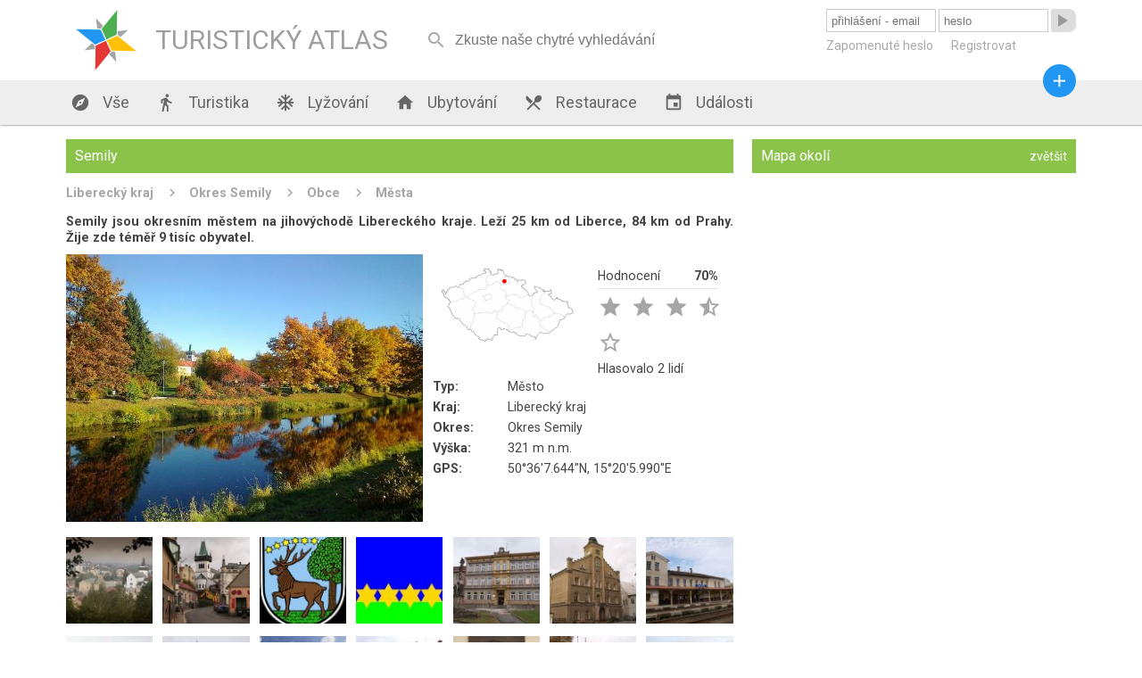

--- FILE ---
content_type: text/html; charset=utf-8
request_url: https://turistickyatlas.cz/vse/misto/4541_semily.html
body_size: 22249
content:
<!DOCTYPE HTML PUBLIC>
<html>
  <head>
  <meta http-equiv="content-type" content="text/html; charset=utf-8">
  <meta name="robots" content="all,follow">
  <meta name="author" content="Kamil">
  <title>Semily - počasí, ubytování, foto, obrázky, info, výlety, památky a zajímavosti</title>
  <meta name="description" content="Semily jsou okresním městem na jihovýchodě Libereckého kraje. Leží 25 km od Liberce, 84 km od Prahy. Žije zde téměř 9 tisíc obyvatel. "> 
  <link rel="stylesheet" type="text/css" href="/content.css">
  <link rel="stylesheet" type="text/css" href="/styl.css">
  <link rel="stylesheet" type="text/css" href="/design/waves.css">
  <link rel="shortcut icon" href="/design/favicon.png">
  <link href="https://fonts.googleapis.com/icon?family=Material+Icons" rel="stylesheet">

<script type="application/ld+json">
{"@context" : "http://schema.org","@type" : "WebSite","name" : "Turistický Atlas","url" : "https://turistickyatlas.cz/"}
</script>
 
  <script type="text/javascript" src="/design/waves.js" async></script>
  <script type="text/javascript" src="/js/jquery.1.8.3.min.js"></script>
  <script type="text/javascript" src="/design/jquery.dotdotdot.min.js" async></script>
  <script type="text/javascript" src="/script.js"></script>
  <script type="text/javascript" src="/js/nette.ajax.min.js" async></script>
  <script type="text/javascript" src="/js/netteForms.js" async></script>
  <script type="text/javascript">
      $(window).on("load",function() {
	       $(".truncate_string").dotdotdot();
         $.nette.init();
     });
                          
     $( window ).resize(function() {
	       $(".truncate_string").trigger("destroy").dotdotdot();
     });

                     
  </script>
 
 <meta name="viewport" content="width=device-width, initial-scale=1, maximum-scale=1, user-scalable=0">
  	<meta name="HandheldFriendly" content="True">
		<meta name="MobileOptimized" content="400">
    <meta name="theme-color" content="#8BC34A">
        <script async src="//pagead2.googlesyndication.com/pagead/js/adsbygoogle.js"></script>
<script>
  (adsbygoogle = window.adsbygoogle || []).push({
    google_ad_client: "ca-pub-3869635369601998",
    enable_page_level_ads: true
  });
</script>

 </head>
  <body  itemscope itemtype="http://schema.org/WebPage">
      <div id="header">
        <div class="full_block">
           <div id="header_in">
           
        <a class="logo" href="/">   
        <div id="svg_logo_cont">            
    <svg id="svg_logo" version="1.1" id="Layer_1" xmlns="http://www.w3.org/2000/svg" xmlns:xlink="http://www.w3.org/1999/xlink" x="0px" y="0px" viewBox="0 0 500 500" enable-background="new 0 0 500 500" xml:space="preserve">  
      <g transform="rotate(20 250,250)" style="filter:"> 
        <polygon points="255,250 305, 300, 450,250 305,200" style="fill:#FFC107;" transform=""></polygon>
        <polygon points="255,250 305, 300, 450,250 305,200" style="fill:#E53935;" transform=" rotate(90 250,250)"></polygon>
        <polygon points="255,250 305, 300, 450,250 305,200" style="fill:#4CAF50;" transform=" rotate(-90 250,250)"></polygon>
        <polygon points="255,250 305, 300, 450,250 305,200" style="fill:#2196F3;" transform=" rotate(180  250,250)"></polygon>  
        <polygon points="79,0 88.8,20, 150,0 88.8,-20" style="fill:#A3A4A6;" transform="translate(250,250) rotate(45)"></polygon>    
        <polygon points="79,0 88.8,20, 150,0 88.8,-20" style="fill:#A3A4A6;" transform="translate(250,250) rotate(135)"></polygon>  
        <polygon points="79,0 88.8,20, 150,0 88.8,-20" style="fill:#A3A4A6;" transform="translate(250,250) rotate(225)"></polygon>
        <polygon points="79,0 88.8,20, 150,0 88.8,-20" style="fill:#A3A4A6;" transform="translate(250,250) rotate(-45)"></polygon>    
      </g>
    </svg> 
       </div>
            <div class="logo_text">TURISTICKÝ ATLAS</div>
        </a>
        <div id="mobmenu_button" onclick="mobmenu.display()"><i class="material-icons">&#xE5D2;</i></div> 
       
<div id="snippet--smalldevice_button">        <div id="smalldevice_button" onclick="mobmenu.sd_click()">
            <i class="material-icons">&#xE5D2;</i>
        </div>
</div><form id="search_block" method="get" action="/hledani/"><input  autocomplete="off" onkeyup="$.nette.ajax({}, $(this).closest('form'), event);" placeholder="Zkuste naše chytré vyhledávání" name="searchPhrase" ><i onclick="$('#search_block').submit()" class="material-icons" autocomplete="off">&#xE8B6;</i></form>

<div id="snippet--userMenu">       <form id="login_form" action="/vse/misto/4541_semily.html" method="post"> 
          <input class="ajax" placeholder="přihlášení - email" type="text" name="username" id="frm-signInForm-username" required data-nette-rules='[{"op":":filled","msg":"Prosím vyplňte své uživatelské jméno."}]'>
          <input class="ajax" placeholder="heslo" type="password" name="password" id="frm-signInForm-password" required data-nette-rules='[{"op":":filled","msg":"Prosím vyplňte své heslo."}]'>
          <button class="loginbutton material-icons waves-effect waves-blue"><span>&#xE037;</span></button> 
          <button class="loginbutton2 waves-effect waves-blue">přihlásit</button> 
          <div id="login_links">
              <a href="/zapomenute-heslo">Zapomenuté heslo</a>
              <a href="/registrace">Registrovat</a>
          </div>
<input type="hidden" name="_do" value="signInForm-submit">        </form>  
</div>     
          </div>
        </div>
      </div>
      <div id="menu_block" class="shadow">
        <div class="full_block">
            <div id="menu">
               <a href="/"><i class="material-icons">&#xE87A;</i> Vše</a>
               <a href="/turistika"><i class="material-icons">&#xE536;</i> Turistika</a>
               
                      <a href="/vse/mista-typ/ski-arealy.html"><i class="material-icons">&#xEB3B;</i> Lyžování</a>        
               <a href="/ubytovani"><i class="material-icons">&#xE88A;</i> Ubytování</a>
               <a href="/restaurace"><i class="material-icons">&#xE561;</i> Restaurace</a>
               <a href="/akce"><i class="material-icons">&#xE878;</i> Události</a>
               <a id="menu_pridat_obsah" href="/pridat-obsah"><i class="material-icons">&#xE145;</i> Přidat obsah</a>
          </div>
          <a title="přidat obsah" id="pridat_obsah_btn" class="btn-floating  waves-effect waves-dark" href="/pridat-obsah"><i class="material-icons">&#xE145;</i></a>
        </div>
      </div>
      <div id="content_block">
          <div class="full_block">
          
<div id="snippet--flashes">            <script type="text/javascript">
            </script> 
</div>          
          
<div id="snippet--content"><div class="full_block_group">     
              <div class="maincol_goup">     
                 <div class="content_box"> 
                    <h1 class="head">Semily</h1>
                    
                      <div class="breadcrumbs" itemprop="breadcrumb">
                          <a href="/vse/kraj/liberecky.html">Liberecký kraj</a>         
                          <a href="/vse/okres/semily.html">Okres Semily</a>         
                          <a href="/okres/semily/obce">Obce</a>         
                          <a href="/okres/semily/mesta">Města</a>         
                      </div>
                    
                    <div class="place_description">Semily jsou okresním městem na jihovýchodě Libereckého kraje. Leží 25 km od Liberce, 84 km od Prahy. Žije zde téměř 9 tisíc obyvatel. </div>
                    
                    <div class="place_detail phswp-gallery" itemscope itemtype="http://schema.org/ImageGallery"> 
                         <figure itemprop="associatedMedia" itemscope itemtype="http://schema.org/ImageObject"> 
                            <a href="/galery/galerie/semily20.jpg" itemprop="contentUrl" data-size="1280x960">
                              <img src="/galery/semily20.jpg" itemprop="thumbnail" alt="Semily">
                            </a>
                            
                            <figcaption itemprop="caption description">
                              
                              Foto: TIC Semily, Wikipedia, lic. CC BY-SA 4.0
                            </figcaption>
                         </figure> 
                         
                         <div class="info_tab">
                            <div class="point_in_map">
                              <svg xmlns="http://www.w3.org/2000/svg" viewBox="0 0 930 525">
  <style>
    .s0{ fill:none; stroke:#646464; }
  </style>
  <path d="M663 503l-1-1-1-1c0-3 2-9 0-10v-4c0-1-2-4-2-4h-7c-1 1-2 0-2 0-2 0-5 2-6 2l-1-2-2 1-1-1c-1 0-2-1-2-2l-2-1-1-1h-2c-1 0-3 1-3 2-1 0-2-2-2-2v-5c-1-3-2-4-5-5l-2 1c-1 1-3 0-3 0-1-1-2-1-2-2-1 0-2 0-2-1-2 0-3-3-5-3l-2 2-4 1c-1 0-3-1-6 0 0 2-2 5-3 7l-2 2s-1 1-1 2c-1 1-2 2-3 2l-1 1-3-3-2 2h-1c-1 0-6-2-7-2s-2 1-3 1c-2 0-5-1-6-1h-1c-1 0-2-1-3-1-3 0-7 1-10 1-2-1-8-3-10-4l-5-5v1c-1 0-2-2-2-2-2-2-3-3-5-4v-1l1-2c0-1-1-1-2-1l-1 2-1-1v-2l-1-1-3 1v-2l-2-1-2-1s-3-1-3-2l1-1v-1l-2-1-1 1c-1-1-6-1-7-1-1 2-2 4-3 5-2-1-5-1-7-2l-3 1c0-1-4-5-5-6h-2l-2-2c-2-1-4 0-5 0-4-2-6-3-9-4-2-1-1-3-2-5l-4-1v-1l-2 1-1-1c-3 0-5-1-6-3h-2l-3-3c-1-1-3-1-5-1l-1 1h-3c-1-1-2-3-3-3v1l1 2-2 2v2l-2 1c-2-1-5-2-7 0-1 1-1 2-2 2s-2-1-3-2v-2c0-1-1-2-1-3h-1l1-1v-2c-2-1-4-1-6-1v-1h-1l-2 1h-3s-1-2 0-2l-1-1c-2 0-3 0-5-1-1 1-2 1-3 1 0 2 0 4-2 5-1 0-2 1-2 2s1 2 1 3c0 2-1 3 0 5l-1 1c1 2 3 5 2 7v2h-1v3h-1v4l1 2-1 1c-1 2-2 4-2 6v1c-1 2-1 1-1 3 1 1 3 1 4 2 0 0 1 0 1 1v2l-3 1h-4l-1-1c-1-1-5-2-6-1v-2c-2-1-3 1-5 1l-1-1h-1l-2-1-2 2h1l-1 1 1 1v1c-2 2-2 3-1 5-3 1-3 6-6 5l-1 1c-2 0-3 2-4 4v1c-1 2-1 4-2 6l1 1v8c0 1-1 2-2 3l1 1-1 1c-2-1-4 0-5 0-1-1-1-4-3-5-1 0-2 1-3 1l-1-4-1-1c-2 2-6 3-6 5l-3-3h-3l-1-1c0 1-1 1-1 1l-1-1v-1l-1-1h-1l-2-3c-1 0-3 0-3 1l1 3c0 1-1 4-2 5 0 1-2 2-3 3-1-1-2-1-4-1l-1 1s1 2 2 3c-1 1-2 1-2 2l-1-2h-1c-1 1-3 5-5 7h-1l-1-4h-2c-1-1-1-2-2-3-1 0-2-1-2-2-1 0-3 0-3 1-1 0-2-1-3-2h-1c-2 0-3-1-5-1-1 1-3 0-4-1 0 0-2 1-3 0l-3 2-2-1v-1h-3l-1-2h-1l-2-2 1-1v-1l-1-1-1 1h-1c0-1-2-2-2-3l2-2c1-1 3-1 3 0l1-1c1-1 0-3-1-4h-2c0-1-3-4-3-5v-1c-1-1-3-1-4-1s-2 0-3-1l-1-1h-2v-1c-3-4-8-10-13-9-2 0-4 0-5-2 1-1 2-3 2-4-2-2-2-3-3-4 0-1-1-2-1-2-2 0-1 0-3-1l-2-5v-2s-1-2-2-2l-1-2-1 2c-1 0-2-1-3-1 0 1-3 1-3 1h-1c0-1 0-3-1-3h-1s-3-7-5-9l1-2s-2 0-3 1c-1-1-1-1-1-2v-1l-2-2h-1c-3-1-1 1-4 1l-1-2c-1 1-3 1-4 1v4l-1 1h-1l-2-2h-1l-1-1c-1-1-3-2-4-2l-1-1-1-1-2-2v-4l-1-1c1-1 1-4 0-4l-1-2h1v-2h-1l-2-1c0-1-3-5-4-5l-1-1-8-7c-1 0-5 2-7 1-1 0-1-1-2-1-2-2-3-3-5-4l-1-1c1-1 1-3 1-5-2 0-4-3-5-4s-2-1-3-2-1-2-1-4c0 0-2-1-3-2v-2s0-1-1-1l-2-1c-1 0-1-2-1-2l-1-1h-2l-1-1c-1-3 1-4 0-7l-2-1c-4-2-5-7-10-7l-3-1h-1l-4-1v1l1 1-1 2c-1-1-2-1-4-1l-1-1c-2 0-6 0-8-1h-1v-3l-2-2c0-3 0-4-1-6-1-1-3-2-5-2l-1-3c-2 0-6 0-7-2l-1-6-3-3 2-1c1-3-2-4 0-8l-2-1c-1 0-5-1-6-3h1c-1-1-3-3-3-4 0-3 1-4 1-6l-2-2c0-1 0-2-1-3v-1l-1-1-2 1-1-1v-1h-1c1-1 1-2 1-3h-1v-1l1-1v-3s0-2-1-2v-2c-2 1-3 0-5 0v-2c-2 0-3-1-5-1-1-1-2-5-3-6h-1c-1-1-1-2-2-3 0 0 0-3 1-3l8-5v-7c0-1 0-3 1-4h3v-3l2-1c1-2 1-3 1-5 1-1 4-2 4-5v-2c0-1-1-1-1-1-2-1-5-1-7-2v-1l-1 1-1-1-1-2 1-2h2v-4l-1-1h-1c0-1-1-2-1-3l-4 2-1-1 1-1v-1h-2c-2-1-3-2-4-3l-1 1-1-1h-1v-2h-2c0-1-1-2-2-3h-1v1c-1-1-2-2-2-3-2-1-6-1-8-2l2-3-1-1h-1c-1-2-1-2-2-3h-2v-1l-2-1h-1c-1-2-2-6-1-8 1 0 2-2 2-3v-1l-1-1c0-4-2-5-4-8h-1v1l-2-4c-2-1-3-2-6-2l-1-2H7l-1-1 2-1-1-1 1-1h2c1-1 2-2 3-2l-1-2s-2-1-2-2l1-2-2-2h2c3-2 6 0 7-2h1v3l2 1v6l1 1c2 1 4 0 7 0l1 4h-1s-1 0-1-1l-2 1c1 1 3 3 4 3 1 1 2 1 3 3 0 0 0 1-1 2l1 1-1 2c0 1 0 2 1 2l1 2 3 1c1-2 2-3 3-5l-2-2c0-1 1-2 1-2v-4l1-1s2 0 2 1l1-2-1-3s0-1 1-2v-1c0-1 1-1 1-2h1c0-1 1-1 2-1l1-1c1-2 0-3 0-3v-3c2 0 3-1 5 0v-3c1-1 3-2 4-2h3c1-1 0-4 0-5 2-1 3-2 2-4l4-1h3c2 0 3-1 4-2l2 1 2-2h3c2 1 3 1 5-1l4 4 1-1v-1l3-4c3-3 5-2 8-4h1l1 2c0-1 2-3 2-4 3 0 9 5 11 7h1l4 3c1-1 4-2 6-2l1-1 1-2 3-3 1-1-1-4s1-1 1-2v-2c1-1 1-3 1-4h2l1 2c4 1 7-1 10-4 2 1 1 1 2 3 2-1 4 1 7 0v-2c1-1 3-4 4-6v-4l2-2v-1l2-3h3l1 3h2c1 0 2 0 3-1h1c-1-2-1-4 0-5h1l1-1c1 0 2-1 3-1 0-1 1-2 2-2-1-1-1-4-1-5l1 1c0 1 1 1 2 2s2 2 2 3c1 1 2 1 2 2l2 1c1 0 2 1 3 1 1-1 2-2 2-3 1-1 3-1 4-3l2-1v-2l-1-1 2-3h2v-4l-1-2v-1c1-1 0-1 1-2l2-1c0 1 2 1 2 0l1 1h2c2 0 3-1 4-1 0-2 4-3 6-3 1 1 2 1 3 2 1 0 1 1 2 1l1-1c1-1 1-2 2-2h2c4-3 3-1 9-1l3 2 3-1h1v-3c1 1 3 1 4 1 0 0 1-2 2-2l-1-1-1-2v-1c1-2 1-3 2-5 2 1 4 2 6 0 0-1 0-2 1-2 1-1 4-3 6-4l1 2h2l1 1c1 0 2-1 3-1h2c2 0 2-2 3-3l2-1h1c3-1 5-2 7-3 1 0 4-1 6-2 1 0 4-4 4-5l-1-1 1-1h2c1 0 2-1 3-1l2 1c1 1 2 0 4 0 1 0 3 0 5-1v-1c1 1 3 1 4 0l1-1v-2c1-1 2-4 0-5l-1-1c-6 0-3 0-6-1-1-1-3 0-4-1v-1l-1-1v-1c0-1 1-1 2-1h1l-1-2h-1c-1 0-3 1-4 1-1-1-2-1-3-2l-1-1 2-1-1-2c0-1 2-1 3-1V9c1-1 2-2 2-3l1-1h1c1 1 3 2 3 3 1 0 3 0 3-1l3 1v2c2 2 4 3 7 2l2-2h3l1 1h2c1-1 0-3 1-4h1l1 2-2 2 1 1c0 1 3 2 4 1v3c1 0 3-1 4-1 1 2 2 3 4 5v2l1 1h-1c0 2-3 6-4 8v1l1 1c2 1 6-1 8-2l1-1c1 0 2 0 2 1v5c-2 1-2 4-3 6-1 1-1 2-1 3 1 1 3 1 4 2 2 0 4 1 6 3h2c1 0 1 1 1 1v2h2l1-1c3 0 4 2 6 1h2c0-2 1-3 1-4 0-2 3-4 3-6 2 1 5 2 6-1h1c1 1 2 1 2 1l1-1c2 1 7 3 9 3 1 0 1-1 2-1l2-1h1c0-1-1-4-1-5l1-2v-1c-1 0-2-1-2-2l-1-1c3-1 3-2 5-4 0-1-1-4-1-4l1-1c0-1-1-2-1-3l-2-1c-1 1-2 1-2 1l-1-1 2-4 3-1v-2l2-1v1h1v3c1 0 2-1 3-1l1-2 2 2h4l-2 2 1 1c0 1 4 2 5 2l1-1-1-1 1-3s3-1 4-1v7c1 0 2 1 2 1l1-1v-1l6-2v3l1 1h3l1 1c0 3 0 2 2 4 0 2-2 3-3 4v3c0 1 2 4 1 6 2 1 3 3 4 6 3 0 4 1 6 2 3 3 3 7 2 10 1 2 1 3 1 4 1 1 2 1 3 2 2-2 4-4 4-7 1-1 2-2 3-1l1 2 1 1c1 0 1 1 2 1 3 2 4 0 5 1l1 2c2 0 5-1 6 0 4 0 6 0 9 3 2 0 6 1 7 2v2l2 1h4l1 1c1-1 3-2 4-2h3s1-1 1-2c2-2 6 2 5 5 0 2 1 4 3 4 0 2 2 5 1 7l3 1 1-1c1 0 2-1 3-1h2c0-1 1-1 1-1 2-1 5-2 7 0 1 2 3 5 2 8 0 2 0 5-1 7l1 1h4l2-1h1c1 0 2-4 3-6l2-2 1-2h4l1 1c3 0 6 4 8 6 0 0 2-1 3-1l1-1c0-2 1-6 2-7 3 0 5 1 7 2 4 1 5-2 9 1l1 2c2 1 3 4 5 6 3 3 5 3 6 7 1 0 1 1 1 2-1 0-3 0-4 1h-2c0 1 0 2 1 4-1 0-2 1-2 2s0 2-1 3c-3 1-3 5-5 5-2 1-4 0-5-2l-2 1v1l1 1h1c-1 1-3 2-5 3l-1-1-1 2h-2l1 1-1 1-1-1v1h-1l-1 1v2l1 1h-2l-1-1h-1c-1 1-1 1-1 2 0 3 2 2 2 6l2 1 1-1h1l1 2v1l1 1 1 1v2c1 0 2 1 2 2l4-3c2 0 5 0 7 1 1 2 0 4 0 6 1 2 3 3 4 5h6l1 1c0 1 1 2 2 3 1 2 1 1 2 4 0 0 1 1 2 1 1 2 1 4 4 4l1 4h2c1 1 3 3 3 4v1l1 2c-1 0-1 2-1 3 0 2 1 3 0 5 0 1 3 3 4 3v1l-1 1 1 1 3 1c0 2 2 3 4 5h2c1 1 2 2 4 2h4c1-3 3-5 4-7h2c2-2 3-4 4-5s1-3 1-4 1-2 2-2l2-1v-1l3-3c0 1 1 2 1 2l2 1c2-1 2-3 3-5 2-1 4-1 7 0 0-1 2-1 2-2v-1c0-1 1-2 2-2 1 2 2 5 4 6l2-1c0-1 0-1 1-2-1-2-2-4-3-5 1-1 2-2 2-3l-1-4c-1-2-7-4-9-5l-2-2v-3c-3-5-1-6-3-10-1-1-5-3-6-4l3-6c1-1 3-2 4-2 3 3 7 4 10 5 2 1 3 1 5 1l2 2h2c2 1 4 1 6 0l1 2s0 1 1 1l2 1 2 2 1-1 1 1 1-1h1c1-1 2-1 3-1l1 2h-1l-1 1c3 3 12 11 15 11 2 0 4-1 6-2 1 0 2 1 2 1-1 1-3 1-4 1l1 1h2l1 1c-1 2-1 4-2 5v3l2 1v1h1v-4c1-1 3 0 4-1 0 0 2-1 3 0v1c-1 0-1 1-2 1v1l1-1 2 1c1 1 1 3 1 4h3c0-1 1-2 1-3 2-1 5-1 7-2 6 2 6 1 11 0l2 2c1 0 2-1 4-1 1-1 2-1 3-1 1-2 3-3 4-5l-1-5 1-1c2 2 5 3 6 5h3v2c0 1-1 1-1 2-1 1-2 3-2 5s1 3 3 4c1 1 1 5 1 7l-3 1c-1 0-1 0-2-1l-1 1c-1 1-1 3-1 4h-5c-1 2-4 1-5 2-1 0-4 1-6 1v2c0 2 5 5 7 6 0 1 2 3 2 4h3v-1h2c2 1 4 2 6 2 0 2 1 4 1 5l1 1v1l1 1v1c1 1 2 2 2 3v1c0 1 1 1 1 2s-1 1 0 2l2 1 1 1c2 1 1 2 2 3 2 2 3 2 5 3 1 1 1 1 3 1h4c1 0 2-1 3-1 1-1 8-6 9-8h1c2 1 4 4 6 3 1-2 1-5 0-7-2 0-3 1-5 2v-1c-1-1 0-3 0-4 1-1 3-2 5-2 1 1 4 5 6 5v1c0 1 1 1 2 2 0 1-1 3 0 4s1 2 3 2h1l1 1h1l1 1h2l-1-1c1-2 1-2 2-3 2 0 3 0 4 1 1 2 0 4 1 6l2 1c2-1 4 0 6 1 1 1 1 4 1 5 1 2 3 3 5 4 2-1 2-2 4-3l-2-2v-1h3c2 2 1 2 5 2 1 0 2 0 3 1 2 1 4 1 6 2 4 3 4 4 10 3 1-1 1-3 2-4l1 1h3l1 2c-1 1-3 8-2 9h4v1l-3 6v1c3 5 5 9 6 15l1 2c1 2 0 2 0 3s1 5 2 6l1 1 1 1c0-2 0-3-1-4h3s1 0 1 1c1 0 2-1 2-1h1c3 2 1 4 5 6 2 0 4-1 5-1 2 0 3 1 4 2s1 3 1 4c1 3 2 6 2 10v2s1 5 2 5c0 2 2 3 2 5s-1 2-1 3v2c-1 1-19 8-21 8s-4-1-6-1c-2-1-4-2-6-2-5 1-6 1-10 7 0 0 0 1-1 2-2 3-5 6-7 9-1 1-2 2-3 2l-2 2c-1 3 0 6-1 8-1 0-1 2-2 2-1 2-6 5-9 5-1 1-3 1-5 2-3 1-6 2-8 2-3 1-6 2-8 3-1 1-3 5-3 6v2c-1 2-2 5-1 7 0 1-2 7-2 8-2 1-3 2-4 4-3 8 0 12-7 19-1 2-3 3-5 5-1 0-3 1-4 2-2 1-4 0-6 1s-9 9-11 11c-1 2-3 4-4 5s-6 2-7 2h-5c-2 1-5 4-6 6 0 2-2 7-4 9-1 1-7 2-9 3-4 2-9 8-14 4-1-1-3-2-4-3-7-2-7 4-15 4-6 1-12-6-18-8l-2-1h-3c-1 0-3 1-4 2-2 0-5 2-7 3-3 2-4 5-6 7l-4 4c-4 4-6 9-7 15-1 2-3 2-4 4-1 1-1 1-1 2v4c0 2-3 7-4 9z" clip-rule="evenodd" fill="#fefefe" stroke-linejoin="round" stroke-width="3" stroke="#646464"></path>
  <path d="M68 241s4 1 5 1c2-1 3-3 5-4 1 0 3 0 4 1s0 4 1 4c2 1 3-2 4-3 2-2 4-4 6-4 2-1 5-1 7-1h8c1 1 3 2 5 2s4 1 6 0c1 0 3 0 4-1 1-2 0-4 0-6l3-3c2-2 7-3 9-5s3-5 5-5c2-1 4-1 6 0 2 0 5 0 7 1s4 5 7 5c1 0 1 0 1-1 1-1 0-4 0-5 0-2 1-3 2-4 1-2 2-2 4-2l2-2c1-1-1-3-1-3 0-2 2-3 2-4-1-2-2-3-3-4s-5-1-6-2c0-1 0-2 1-3 1 0 2 1 3 0 1 0 2-2 3-3v-3c-1-1-1-3-2-5-1-1-3-3-4-5 0-1 1-2 0-2 0-1-2-1-3-2 0-1 2-2 2-4 1-1-1-3-1-5 0-1 1-3 1-4 1-2 1-3 1-4-1-2-1-4-2-5s-1-2-2-3c-2 0-4 2-6 2-1 0-3-2-4-2-2 0-3 3-4 2-1 0 0-3 0-4v-2c-1-2-5-1-7-1-3-1-6-1-8-2-1 0-3-1-4-1-1-1-4-3-4-3m48 65h4c2 0 4 1 5 1 1 1 3 2 4 3h3c1-1 0-5 1-6s2 0 3 0c2 0 3 2 4 1 2-1 2-4 3-6 0-2-1-4 0-5 1-2 4-3 5-4s2-3 4-3c1 0 3 1 4 1 2 0 4-2 5-3 1 0 1-1 1-2 1-2 4-3 6-4 3-1 6 2 9 1 1 0 5-1 6-2 1-2 2-4 4-5h3c1 1 2 5 4 4 1 0 1-2 1-3 1-1 2-3 3-4 1 0 4 1 5 0 2-1 4-2 5-4 0 0-1-1 0-1 0-1 3 0 3-1 1-1 0-2 0-3s-1-2 0-3c0-1 2-3 3-3 3 0 6 1 9 2 2 0 5 1 7 1 3 0 6-1 8-1s5 1 7 0h3c1-1 1-3 3-3 2-1 5-1 8-1 0 0 2 1 3 0 0 0 0-2 1-3 0-2 1-4 1-6 0-1-1-3-1-4v-2c1-1 3 0 4 0 0 0 1 1 2 1 1-1 1-3 2-4s3-1 4-2c0-1 2-1 2-2 1-1-1-4-1-5 0-2 0-3 1-4v-2c0-1-1-3-2-3h-2c-3-2-3-8-5-11-1-2-3-3-4-5s-2-4-2-6c-1-1 0-3-1-4-1 0-2 0-2-1-1-2 4-4 5-7 0 0-1-2 0-3 0-1 1-3 2-4s4 0 5-1c0-1-1-2-1-2 0-2 1-4 2-5 0-1 2-1 2-2 0-2-1-4-1-5v-2h3c2 0 4 1 5 1 1 1 3 2 4 2h3c1-1 0-4 0-5 1-1 2-3 3-3 0-1 2-1 3-2 1 0 3-2 3-2m-20 71s2 3 3 4c1 0 2-2 3-2 1-1 2 0 3 0s3-2 4-1 1 4 2 5c2 1 4-1 7-1 2-1 5 1 6 1 2-1 4-3 5-4s1-3 2-3c1-1 3 0 3-1 1-2-2-5-1-6 0-1 1-1 2-1 2 0 5 2 8 2 1-1 3-2 4-4v-3c1-1 6-1 7-3 0-1-1-3 0-4 0 0 1-2 2-2s1 1 2 2c1 0 2 0 3 1 1 0 1 1 2 1 1 1 2-1 3-1 3 1 4 6 7 7 1 1 3-1 4 0 2 1 2 6 4 7 2 2 4 2 6 2 4 2 8 7 12 6 2-1 3-6 6-7 1 0 2 2 4 3 2 0 7 0 8 1 2 1 2 5 4 6 3 0 6-2 7-4 0-2-2-3-2-5 1-2 4-4 6-5 3 0 5 5 8 6 3 0 2-2 5-2 1 0 6 1 7 0 1-3-4-7-6-10 0-1-1-2-1-3 0-2 2-4 2-6-1-1-3-3-4-5 0-1 2-1 2-3 0-1-2-3-2-5v-9-3c-1-2-5-6-5-6m-52 51s-3 3-3 4c0 3 3 5 4 8s3 7 2 11c0 1-2 2-3 3s-3 3-3 4c-1 1 1 3 1 4 1 1 2 3 3 3 1 1 3 0 5 0l2 2c1 1 2 2 2 3s0 3 1 4c1 2 4 3 6 2 1 0 2-2 3-2s3 2 4 2 3-1 4-2h4c0 1 1 2 1 2 1 2 1 3 1 5v4c0 2 1 3 1 4s1 3 1 5c0 1 0 3-1 5 0 1-2 1-2 1-1 1-1 3 0 4 0 1 2 2 3 2 1 1 3 0 4 1 1 0 3 1 3 1 1 2 1 4 0 5s-3-1-4 0c-1 0-1 1-1 2v3c0 1 1 3 0 4 0 0-2 0-2 1 0 0 1 1 1 2-1 1-2 1-3 2v3c2 1 5 0 7 1 2 0 4 2 5 4 1 0 0 2 1 3 1 2 7 1 9 4 0 0 0 2-1 3v2c0 1 1 1 1 2 0 2-4 4-4 6-1 3 2 7 0 9s-6 1-9 3c-1 0-2 2-2 3 0 2 2 3 2 5 0 1 0 2-1 3-1 0-3-2-5-2-2 1-3 4-5 5-1 1-3 1-4 1s-4 0-5 1-1 2-2 3c-1 0-3-1-4-1s-2 1-2 1c-1 2-1 4-1 5-1 1-4 1-4 2-1 2-1 4-1 6 0 1 1 2 1 3 2 1 5 1 6 3 2 1 4 3 4 5-1 3-6 5-8 5-1 0-2-1-2-1-2 1-2 3-2 4s0 2-1 3c-2 0-2-3-4-4-1-1-3-1-4 0-1 0-3 0-5 1h-8c-1-1-1-2-3-2l-2 2c0 1 1 1 1 2s1 2 0 3-4-1-5 0c0 1 1 2 0 3 0 1-1 2-2 3-1 0-2 1-3 1-3-1-2-8-5-10-1 0-3 0-3 1-1 1 1 2 0 3-2 0-3-3-4-4s-2-2-3-2c-1-1-2-2-3-2-1-1-2 0-3 0l-3 3v7c0 1 1 2 0 2 0 1-1 1-2 2h-3c-2 1-4 2-5 4-1 1 0 2-1 3s-2 0-3 0-2-1-3-2c-1 0-3 0-4-1-1 0-1-1-2-1-3-1-8-3-11-2-1 0-1 1-2 1-2 0-5-2-7-3-1 0-2-1-3 0-1 0-1 2-2 3-2 1-4 3-6 3-2-1-2-4-4-5-1-1-3-1-4-2-2 0-3-1-4-1s-3 0-4 1-1 3-2 4-3 0-4 1c-2 0-4 1-6 1 0 0-1-1-2-1s-2 1-3 1-4 0-5-1v-2-3c-1-1-4-1-5 0-1 0-3 2-4 3s0 4-1 5h-3c-2 0-3 2-4 2s-3 1-4 1c-3-1-5-4-7-4-1 0-2 2-2 2-2 0-3-1-4-1-2 0-3 1-4 1s-3 2-4 1c-1 0-1-1-1-1m-32 109s2-6 3-7c0-2 0-6 2-7 1-1 4 1 5 0 0-1 1-2 0-3 0-1-1-3-1-4-1-1-2-2-2-3s2-2 2-3v-3-3c1-1 2 0 2 0h5c1-1 4-3 5-4 1-2 0-3 1-5 2-1 3-2 4-3 0-1-4-3-4-4 0-2 2-3 3-4s3-1 3-2c0-2-4-3-4-4s0-1 1-2c1 0 2 0 2-1 1 0 0-2 0-3s1-3 1-4c1-1 4-1 5-2s1-3 1-4c0-2 2-4 1-5 0-1-1-2-2-3-1-2-1-5-1-7 0-1 1-2 1-3l1-2c0-2-1-4-1-5-1-1-2-3-2-4-1-1 0-3 0-5 1-1 3-2 3-3s-1-2-1-2c-1-1-3-1-4-2-2-3 4-9 2-13-1-1-2-2-3-2s-2 1-3 1-2-1-2-2 1-2 1-3c1-1 2-2 1-3 0-1-5-1-4-3 0-1 2 0 3 0s2-1 2-2c-1-1-4 0-5-1 0-1 1-3 2-4 1-2 1-3 2-3 1-1 4-2 5-2s2 2 3 1c1 0 1-3 3-4 1-1 4-1 4-2s-2-2-3-3v-2-5-5c1-3 2-6 3-8 1-1 3-1 3-2 1-1-1-2-2-4 0-2 0-5-1-7-2-2-8-1-9-3-1-1 0-3-1-3-1-2-4-1-6-2-2-2-3-6-5-6-3-1-6 1-8 1-1 0-2 1-3 1-2-1-4-3-5-4s-5-2-6-3c0-1 4-3 3-3-1-1-4 0-5 0h-4c-1 0-3 1-4 1s-3 1-3 0c-1-1 0-3 0-4 1-1 2-2 2-3s-3-3-3-3m128-8c1 1 2 1 3 0v-1c0-1-1-2-1-3s0-2 1-2l1-1c2 0 5 1 7 1 1-1 1-2 2-2h3c1 0 1 0 2-1 0 0-1-1 0-2 0 0 1-1 2-1s2 1 3 1 2-1 2-1h2c1 1 0 1 1 2 0 0 1-1 2 0 0 0 1 0 1 1 0 0 0 2 1 2 0 0 2-1 2 0 1 0 1 0 1 1v2c1 1 2 1 2 1 1 1 2 0 3 0s2 1 3 1c0 1 0 1 1 1 0 1-1 1 0 2l1 1h3s1 1 1 2c0 0 1 0 1 1 1 1 0 2-1 3 0 1-2 1-3 2-1 0-2 0-3 1 0 0-1 0-1 1 0 0 1 1 1 2-1 1-1 2-1 2v3c0 1 2 2 2 3 0 0-1 1-2 1 0 0 0 1-1 1-1 1-2 0-3-1-1 0-2-1-3-2-3 0-5 0-8 1-1 1-1 2-2 3h-2c-1 0-2 1-3 1-1 1-1 3-2 3-1 1-2 0-3 0 0 1 0 1-1 1 0 1-1 1-2 1h-2-1v4c0 1-1 0-2 0s-1-1-2-1c-1-1-3 0-4 0s-2 0-2-1c-1 0 0-1 1-2h1c0-1-1-2-1-2v-2-2h-2s-1 0-2-1l-1-1c0-1 1-1 2-2v-1c-1-1-2-1-3-1-1-1-2-1-2-2-1 0-1-2-2-3 0-1-2-1-2-2s0-1 1-2h1v-2c0-1-1-1-1-2 0 0 1-2 0-2v-1c-1 0-3 1-3 1-1 0-2-1-2-1 1-1 2-1 2-1 2-1 3-1 5-2h3c0-1 0-1 1-2l1-1s1 0 1 1c1 0 0 1 1 2h2zm163 245s5-3 5-6c0-2 0-4-2-5-1-2-5-1-6-2-1 0-3-2-3-3 0-3 2-6 3-8 3-3 1-1 1-2 1-2 3-4 4-5 2-2 6 0 7-2s-3-4-4-6c-1-1-2-3-3-3-1-1-3-1-4-1-4 0-10 2-13 0-4-2-9-6-11-10-1-2 2-6 0-8-3-2-7 2-11 1-3-1-7-4-9-5-2 0-4 3-6 2-2 0-2-6-6-5-2 0 0-4-1-6-1-1-3 0-4-1-2-1-4-4-6-4s-2 4-3 4c-3 1-4-3-7-6-2-2-6-4-6-6s4-3 4-5-5-2-5-4c-1-2 2-4 3-5 1-5 3-11 3-16 0-2-2-5-2-7 1-1 2-1 2-2v-3m85 121h4c1 1 1 3 2 3 1 1 3 1 4 0 1 0 2-3 3-4h4c2 0 3 2 4 1 2 0 3-3 4-4l6-3c1-1 3-4 4-4 2-1 4 0 5 0 1-1 2-4 3-4 1-1 3 0 4 0 1-1 2-3 4-3s4 5 6 5c3 0 4-4 6-5 3 0 7 3 9 3s5-1 6-2c0-1-2-2-2-3 1-2 5-2 7-3 1 0 4 0 5-1s-1-4 0-4c1-2 4 0 5-1s2-3 2-4-2-2-3-3c0 0-1-1-2-1-1-1-1-4-1-5 1-1 4 0 5-1s2-5 1-6c0-2-3-1-4-2-1-2 0-6 2-7 1-1 3 0 4-2 0-1-2-2-2-2-1-1-2-2-2-3 0-2 3-3 4-4s0-3 1-4c2-2 5-4 8-5 1 0 2 0 3-1 2-1 1-3 1-6 0-2 1-5 1-6-1-1-2-1-2-2v-3c0-2 1-3 2-5 0-1 1-2 1-2-1-2-3-2-4-3v-2c1-1 3 0 4 0 2-1 5-4 4-6 0-2-3-3-4-4-1 0-2-1-2-2 0-2 3-3 3-4 0-2-1-4-2-5-3-2-8-2-11-4l-4-4-6-6c-2-1-7-1-9-2-1-1-2-2-3-2-2-1-3 1-4 0s-1-3-2-4-2-1-3-2c-2 0-3 1-4 0-2 0-3-4-4-4-2-1-3 1-4 2-2 2-1 6-3 7-3 2-5 0-8-1-1-1-5-2-6-3 0-1 1-3 1-4s-1-2-1-3c-1-2-3-2-6-3h-2c-1-1-1-2-2-3l-3-3c-1-1-3-1-5-1-1-1-3-4-5-4-2-1-4 0-5 0-2 0-4 1-6 0-5-2-15-12-15-12m290 205l-4-4c-1-2-2-5-3-6-2-1-5-1-6-2 0-1 1-3 1-4-1-2-4-5-7-5-3-1-7 3-10 2-2 0-4-3-6-4-1-1-4-1-4-2-1-1 0-2 0-3-1-2-3-3-5-3-1-1-4 0-6-1 0 0 0-2-1-2-1-1-3 0-5-1 0 0-1-2-1-3v-4c0-1 0-3-1-4-3-1-8 4-11 4-1 0-2 0-2-1-1-1-1-2 0-3 0-1 2-1 3-2s0-5 2-7c1-1 4 0 5-2 1-1 0-3 0-4v-2c-2-1-5 1-6 0s0-3 0-4c0-2-2-3-2-5 0-1 1-2 1-3s-1-2-1-3c1-2 4-3 4-5s-2-3-2-5c0-1 0-3-1-4-2-4-11-4-13-8-1-2 2-5 1-7-1-1-3 0-4-2-2-1-3-4-4-5-1-3-2-6-4-8-1-2-2-4-3-5-2-1-3-1-4 0-2 0-5 1-6 3 0 2 3 3 3 5 1 2 3 4 3 6 0 1-1 2-1 3-1 2-3 5-5 5s-3-1-5-2c-1-1-5-3-5-6 1-1 3-1 3-2 1 0 1-2 0-3 0-1-2-1-2-2-1-3-1-7-1-9 0-1 1-3 1-4s1-2 1-3c-2-1-7-1-8-2-1-2-1-5 0-7 2-1 6 2 7 1s1-3 0-4c-1-2-3-1-5-2-3 0-6-3-8-3-1-1-3-1-5-2-1 0-3 1-5 1h-6c-1 0-3-1-4 0-2 1-1 5-3 7h-4c-1 0-2-1-3-1h-7l-4 4m103 61s2-3 3-3c2-1 4-1 5-1 3 0 7 1 9-1 3-1 3-5 5-7 1-1 3-2 4-3 0-2-2-3-3-4v-3c0-2 2-6 4-5 2 0 1 4 2 5s4 0 6 0c2 1 5 4 8 4 1-1 3-3 4-5 0 0-1-2 0-2 2-3 7-1 10-1h6c1-1 2-2 2-3 0-2-3-4-3-6 0 0 1-1 2-1 1-1 3 0 4 0 1-1 2-2 3-2 2 0 3 4 5 5 2 0 5 0 7-1 2-2 1-3 1-5v-5c1-1 2-2 3-2 1-1 3-1 4-2s1-4 2-4c2-1 3 4 5 4 1 0 3-4 4-5 1-2 3-1 5-1 2 1 3 4 4 4 1 1 1 3 2 3 4 0 12-4 16-3 1 0 2 0 3 1 2 0 4 2 6 3 3 1 6 2 9 2 1 0 3-2 5-1 1 0 1 2 1 2 1 2 3 4 4 6 1 1 5 3 5 5 1 1 0 3 0 4 2 2 9 3 9 3M463 199h4c2 0 5-2 7-3 1-1 0-4 1-4 2-2 5-1 7-1 1 0 3 2 5 2 3 1 7 1 10 1 2-1 4-3 6-4s3-4 6-5c1 0 3 0 4 1s0 3 1 4c0 1 1 3 2 3 2 0 4-3 6-4 1 0 2-2 3-2 1-1 3 0 5 0 3 1 7 2 9 5 1 1 0 3 0 4 1 1 1 2 2 3h4c1 1 1 3 2 4 2 1 6 1 7 2s2 3 3 4c2 2 5 3 8 4 2 0 4-2 6-2s6 1 8 1c1 0 0-4 1-5s3 1 3 0c1-2 0-4 0-5 2-3 8-3 11-5 2-1 6-2 8-4 0-1-1-3 0-3 0-1 2-1 3-1 2 0 3 3 5 3 2 1 7 2 7 2m36-13s0 4-1 5c-1 4-3 8-5 11 0 2-1 4-1 5 0 2-1 4-1 6v4c0 1-1 4-2 5-1 2-3 3-5 4-1 0-4-2-5-1s0 3 0 5c0 1 1 2 1 3l3 9c0 1-1 3 0 5 0 1 1 3 2 4 0 1 1 1 1 2-1 2-4 2-5 4-1 1 0 4 0 5 1 2 4 4 5 6 1 1 2 3 3 5 0 1 1 3 1 5 0 1-1 2 0 3 0 1 2 2 3 3h3c1 2 0 5 0 7-1 2-4 3-5 5s-1 4-1 6 0 4 1 5c0 1 1 4 1 4m83-136v5c0 1 0 3-1 4h-4s-1-1-2 0-1 3-3 4c-1 1-2 0-3 1-1 0-2 1-3 2 0 0-2-1-3 0-2 1-3 4-4 5s-2 2-2 3 1 3 1 4c-1 1-3 1-3 2-1 1 0 3 0 4s0 3 1 5v3c-2 3-7 3-9 6v7c0 1 1 2 2 3s3 2 3 3c0 2-1 3-2 4s-3 1-4 3c0 0 2 1 2 2s-1 3-1 3c-1 1-3 1-3 2 0 3 2 6 5 7 1 1 2 0 3 0s1-2 1-2c2 1 1 3 1 5 0 1-1 2-1 3 1 1 3 1 4 1 2 0 5 1 8 2 1 0 3 1 5 1 1 0 3-1 5-1 1 1 3 3 4 5 0 1 0 3 1 4s3 1 5 2c1 0 3 0 4 1 1 0 3 1 4 1 2 0 3-3 5-3s2 2 4 3c1 0 2 1 3 2 2 0 4-2 5-2h4c1 1 2 1 3 2s2 2 2 3-2 2-2 3c0 2 1 4 2 6 1 1 2 3 3 3s1-2 2-2h2c2 0 3 2 3 3 1 1 2 3 3 4 2 3 6 5 8 7 1 1 2 3 2 5 0 0-1 1-1 2v3c1 1 2-1 2-1 1-1 2-2 3-2s2 3 3 4c1 2 2 5 2 5" class="s0"></path>


  <circle cx="445.4702433276" cy="95.362471004079" r="15" stroke="none" stroke-width="3" fill="red"></circle>
</svg>

                            </div>  
                            
                            <div class="scoreStarsBox"><div class="scoreStars" id="snippet-objectStars-scoreStars">
    <div class="scoreNum">Hodnocení <strong>70%</strong></div>
                                  <a class="ajax" rel="nofollow" href="/vse/misto/4541_semily.html?objectStars-star=1&amp;do=objectStars-scoreClick"><i class="material-icons">&#xE838;</i></a>
                                  <a class="ajax" rel="nofollow" href="/vse/misto/4541_semily.html?objectStars-star=2&amp;do=objectStars-scoreClick"><i class="material-icons">&#xE838;</i></a>
                                  <a class="ajax" rel="nofollow" href="/vse/misto/4541_semily.html?objectStars-star=3&amp;do=objectStars-scoreClick"><i class="material-icons">&#xE838;</i></a>
                                  <a class="ajax" rel="nofollow" href="/vse/misto/4541_semily.html?objectStars-star=4&amp;do=objectStars-scoreClick"><i class="material-icons">&#xE839;</i></a>
                                  <a class="ajax" rel="nofollow" href="/vse/misto/4541_semily.html?objectStars-star=5&amp;do=objectStars-scoreClick"><i class="material-icons">&#xE83A;</i></a>
                                  
                                  <div class="userNum">Hlasovalo 2 lidí</div>
</div></div>
                         
                            <table> 
                               <tr><th>Typ:</th><td><a href="/vse/mista-typ/mesta.html">Město</a></td></tr>
                               <tr id="region"><th>Kraj:</th><td><a href="/vse/kraj/liberecky.html">Liberecký kraj</a></td></tr>
                               <tr id="district"><th>Okres:</th><td><a href="/vse/okres/semily.html">Okres Semily</a></td></tr>

                                  <tr><th>Výška:</th><td>321 m n.m.</td></tr>
                               <tr><th>GPS:</th><td>50°36'7.644"N, 15°20'5.990"E</td></tr>
                            </table> 
                            
                         </div>

   <div class="photos">
    <figure class="figure" itemprop="associatedMedia" itemscope itemtype="http://schema.org/ImageObject">
      <a href="/galery/galerie/semily15.jpg" itemprop="contentUrl" data-size="1000x700">
          <img src="/galery/galerie/mini/semily15.jpg" itemprop="thumbnail" alt="">
      </a>
      <figcaption itemprop="caption description">
      
      Foto: TIC Semily, Wikipedia, lic. CC BY-SA 4.0
      </figcaption>
    </figure>
    <figure class="figure" itemprop="associatedMedia" itemscope itemtype="http://schema.org/ImageObject">
      <a href="/galery/galerie/semily16.jpg" itemprop="contentUrl" data-size="800x1067">
          <img src="/galery/galerie/mini/semily16.jpg" itemprop="thumbnail" alt="">
      </a>
      <figcaption itemprop="caption description">
      
      Foto: Luděk Kovář, Wikipedia, lic. CC BY-SA 4.0
      </figcaption>
    </figure>
    <figure class="figure" itemprop="associatedMedia" itemscope itemtype="http://schema.org/ImageObject">
      <a href="/galery/galerie/semily17.jpg" itemprop="contentUrl" data-size="391x451">
          <img src="/galery/galerie/mini/semily17.jpg" itemprop="thumbnail" alt="">
      </a>
      <figcaption itemprop="caption description">
      
      
      </figcaption>
    </figure>
    <figure class="figure" itemprop="associatedMedia" itemscope itemtype="http://schema.org/ImageObject">
      <a href="/galery/galerie/semily18.jpg" itemprop="contentUrl" data-size="900x600">
          <img src="/galery/galerie/mini/semily18.jpg" itemprop="thumbnail" alt="">
      </a>
      <figcaption itemprop="caption description">
      
      
      </figcaption>
    </figure>
    <figure class="figure" itemprop="associatedMedia" itemscope itemtype="http://schema.org/ImageObject">
      <a href="/galery/galerie/semily19.jpg" itemprop="contentUrl" data-size="1280x960">
          <img src="/galery/galerie/mini/semily19.jpg" itemprop="thumbnail" alt="">
      </a>
      <figcaption itemprop="caption description">
      
      Foto: Luděk Kovář, Wikipedia, lic. CC BY-SA 4.0
      </figcaption>
    </figure>
    <figure class="figure" itemprop="associatedMedia" itemscope itemtype="http://schema.org/ImageObject">
      <a href="/galery/galerie/semily21.jpg" itemprop="contentUrl" data-size="800x1067">
          <img src="/galery/galerie/mini/semily21.jpg" itemprop="thumbnail" alt="">
      </a>
      <figcaption itemprop="caption description">
      
      Foto: Luděk Kovář, Wikipedia, lic. CC BY-SA 4.0
      </figcaption>
    </figure>
    <figure class="figure" itemprop="associatedMedia" itemscope itemtype="http://schema.org/ImageObject">
      <a href="/galery/galerie/semily22.jpg" itemprop="contentUrl" data-size="1280x960">
          <img src="/galery/galerie/mini/semily22.jpg" itemprop="thumbnail" alt="">
      </a>
      <figcaption itemprop="caption description">
      
      Foto: Luděk Kovář, Wikipedia, lic. CC BY-SA 4.0
      </figcaption>
    </figure>
    <figure class="figure" itemprop="associatedMedia" itemscope itemtype="http://schema.org/ImageObject">
      <a href="/galery/galerie/semily23.jpg" itemprop="contentUrl" data-size="1000x700">
          <img src="/galery/galerie/mini/semily23.jpg" itemprop="thumbnail" alt="">
      </a>
      <figcaption itemprop="caption description">
      
      Foto: TIC Semily, Wikipedia, lic. CC BY-SA 4.0
      </figcaption>
    </figure>
    <figure class="figure" itemprop="associatedMedia" itemscope itemtype="http://schema.org/ImageObject">
      <a href="/galery/galerie/semily24.jpg" itemprop="contentUrl" data-size="1280x960">
          <img src="/galery/galerie/mini/semily24.jpg" itemprop="thumbnail" alt="">
      </a>
      <figcaption itemprop="caption description">
      
      Foto: Luděk Kovář, Wikipedia, lic. CC BY-SA 4.0
      </figcaption>
    </figure>
    <figure class="figure" itemprop="associatedMedia" itemscope itemtype="http://schema.org/ImageObject">
      <a href="/galery/galerie/semily25.jpg" itemprop="contentUrl" data-size="1280x942">
          <img src="/galery/galerie/mini/semily25.jpg" itemprop="thumbnail" alt="">
      </a>
      <figcaption itemprop="caption description">
      
      Foto: TIC Semily, Wikipedia, lic. CC BY-SA 4.0
      </figcaption>
    </figure>
    <figure class="figure" itemprop="associatedMedia" itemscope itemtype="http://schema.org/ImageObject">
      <a href="/galery/galerie/semily.jpg" itemprop="contentUrl" data-size="1280x960">
          <img src="/galery/galerie/mini/semily.jpg" itemprop="thumbnail" alt="">
      </a>
      <figcaption itemprop="caption description">
      
      Foto: Luděk Kovář, Wikipedia, lic. CC BY-SA 4.0
      </figcaption>
    </figure>
    <figure class="figure" itemprop="associatedMedia" itemscope itemtype="http://schema.org/ImageObject">
      <a href="/galery/galerie/semily26.jpg" itemprop="contentUrl" data-size="800x1067">
          <img src="/galery/galerie/mini/semily26.jpg" itemprop="thumbnail" alt="">
      </a>
      <figcaption itemprop="caption description">
      
      Foto: Luděk Kovář, Wikipedia, lic. CC BY-SA 4.0
      </figcaption>
    </figure>
    <figure class="figure" itemprop="associatedMedia" itemscope itemtype="http://schema.org/ImageObject">
      <a href="/galery/galerie/semily27.jpg" itemprop="contentUrl" data-size="1024x768">
          <img src="/galery/galerie/mini/semily27.jpg" itemprop="thumbnail" alt="">
      </a>
      <figcaption itemprop="caption description">
      
      Foto: Luděk Kovář, Wikipedia, lic. CC BY-SA 4.0
      </figcaption>
    </figure>
    <figure class="figure" itemprop="associatedMedia" itemscope itemtype="http://schema.org/ImageObject">
      <a href="/galery/galerie/semily28.jpg" itemprop="contentUrl" data-size="1024x768">
          <img src="/galery/galerie/mini/semily28.jpg" itemprop="thumbnail" alt="">
      </a>
      <figcaption itemprop="caption description">
      
      Foto: Luděk Kovář, Wikipedia, lic. CC BY-SA 4.0
      </figcaption>
    </figure>
    <figure class="figure" itemprop="associatedMedia" itemscope itemtype="http://schema.org/ImageObject">
      <a href="/galery/galerie/semily29.jpg" itemprop="contentUrl" data-size="1024x768">
          <img src="/galery/galerie/mini/semily29.jpg" itemprop="thumbnail" alt="">
      </a>
      <figcaption itemprop="caption description">
      
      Foto: Luděk Kovář, Wikipedia, lic. CC BY-SA 4.0
      </figcaption>
    </figure>
    <figure class="figure" itemprop="associatedMedia" itemscope itemtype="http://schema.org/ImageObject">
      <a href="/galery/galerie/semily30.jpg" itemprop="contentUrl" data-size="1024x768">
          <img src="/galery/galerie/mini/semily30.jpg" itemprop="thumbnail" alt="">
      </a>
      <figcaption itemprop="caption description">
      
      Foto: Luděk Kovář, Wikipedia, lic. CC BY-SA 4.0
      </figcaption>
    </figure>
    <figure class="figure" itemprop="associatedMedia" itemscope itemtype="http://schema.org/ImageObject">
      <a href="/galery/galerie/semily31.jpg" itemprop="contentUrl" data-size="1024x768">
          <img src="/galery/galerie/mini/semily31.jpg" itemprop="thumbnail" alt="">
      </a>
      <figcaption itemprop="caption description">
      
      Foto: Luděk Kovář, Wikipedia, lic. CC BY-SA 4.0
      </figcaption>
    </figure>
    <figure class="figure" itemprop="associatedMedia" itemscope itemtype="http://schema.org/ImageObject">
      <a href="/galery/galerie/semily32.jpg" itemprop="contentUrl" data-size="1024x768">
          <img src="/galery/galerie/mini/semily32.jpg" itemprop="thumbnail" alt="">
      </a>
      <figcaption itemprop="caption description">
      
      Foto: Luděk Kovář, Wikipedia, lic. CC BY-SA 4.0
      </figcaption>
    </figure>
    <figure class="figure" itemprop="associatedMedia" itemscope itemtype="http://schema.org/ImageObject">
      <a href="/galery/galerie/semily33.jpg" itemprop="contentUrl" data-size="1024x768">
          <img src="/galery/galerie/mini/semily33.jpg" itemprop="thumbnail" alt="">
      </a>
      <figcaption itemprop="caption description">
      
      Foto: Luděk Kovář, Wikipedia, lic. CC BY-SA 4.0
      </figcaption>
    </figure>
    <figure class="figure" itemprop="associatedMedia" itemscope itemtype="http://schema.org/ImageObject">
      <a href="/galery/galerie/semily34.jpg" itemprop="contentUrl" data-size="1024x768">
          <img src="/galery/galerie/mini/semily34.jpg" itemprop="thumbnail" alt="">
      </a>
      <figcaption itemprop="caption description">
      
      Foto: TIC Semily, Wikipedia, lic. CC BY-SA 4.0
      </figcaption>
    </figure>
    <figure class="figure" itemprop="associatedMedia" itemscope itemtype="http://schema.org/ImageObject">
      <a href="/galery/galerie/semily35.jpg" itemprop="contentUrl" data-size="800x1067">
          <img src="/galery/galerie/mini/semily35.jpg" itemprop="thumbnail" alt="">
      </a>
      <figcaption itemprop="caption description">
      
      Foto: Luděk Kovář, Wikipedia, lic. CC BY-SA 4.0
      </figcaption>
    </figure>
      
    <a rel="nofollow" class="figure addImage" onclick="window.location=this.href" href="/place/add-image/4541"><img src="/design/pridat-obrazek.png"></a>
   </div> 

<script type="text/javascript">    
$( document ).ready(function() {
$.get("/design/photoswipe/pswp.html", function(data){
    $("body").append(data);    
    jQuery.getScript('/design/photoswipe/index.js');
    jQuery.getScript('/design/photoswipe/photoswipe.min.js');
    jQuery.getScript('/design/photoswipe/photoswipe-ui-default.min.js');
});  
});
</script>
<link rel='stylesheet prefetch' href='/design/photoswipe/photoswipe.css'>
<link rel='stylesheet prefetch' href='/design/photoswipe/default-skin.css'>               

                    </div>
                   </div> 
                    
                                      
                    
                    
                    
                    
                                      
                  <div class="content_box"> <p><!--[if gte mso 9]><xml> <w:WordDocument> <w:View>Normal</w:View> <w:Zoom>0</w:Zoom> <w:TrackMoves /> <w:TrackFormatting /> <w:HyphenationZone>21</w:HyphenationZone> <w:PunctuationKerning /> <w:ValidateAgainstSchemas /> <w:SaveIfXMLInvalid>false</w:SaveIfXMLInvalid> <w:IgnoreMixedContent>false</w:IgnoreMixedContent> <w:AlwaysShowPlaceholderText>false</w:AlwaysShowPlaceholderText> <w:DoNotPromoteQF /> <w:LidThemeOther>CS</w:LidThemeOther> <w:LidThemeAsian>X-NONE</w:LidThemeAsian> <w:LidThemeComplexScript>X-NONE</w:LidThemeComplexScript> <w:Compatibility> <w:BreakWrappedTables /> <w:SnapToGridInCell /> <w:WrapTextWithPunct /> <w:UseAsianBreakRules /> <w:DontGrowAutofit /> <w:SplitPgBreakAndParaMark /> <w:DontVertAlignCellWithSp /> <w:DontBreakConstrainedForcedTables /> <w:DontVertAlignInTxbx /> <w:Word11KerningPairs /> <w:CachedColBalance /> </w:Compatibility> <m:mathPr> <m:mathFont m:val="Cambria Math" /> <m:brkBin m:val="before" /> <m:brkBinSub m:val="&#45;-" /> <m:smallFrac m:val="off" /> <m:dispDef /> <m:lMargin m:val="0" /> <m:rMargin m:val="0" /> <m:defJc m:val="centerGroup" /> <m:wrapIndent m:val="1440" /> <m:intLim m:val="subSup" /> <m:naryLim m:val="undOvr" /> </m:mathPr></w:WordDocument> </xml><![endif]--><!--[if gte mso 9]><xml> <w:LatentStyles DefLockedState="false" DefUnhideWhenUsed="true"   DefSemiHidden="true" DefQFormat="false" DefPriority="99"   LatentStyleCount="267"> <w:LsdException Locked="false" Priority="0" SemiHidden="false"    UnhideWhenUsed="false" QFormat="true" Name="Normal" /> <w:LsdException Locked="false" Priority="9" SemiHidden="false"    UnhideWhenUsed="false" QFormat="true" Name="heading 1" /> <w:LsdException Locked="false" Priority="9" QFormat="true" Name="heading 2" /> <w:LsdException Locked="false" Priority="9" QFormat="true" Name="heading 3" /> <w:LsdException Locked="false" Priority="9" QFormat="true" Name="heading 4" /> <w:LsdException Locked="false" Priority="9" QFormat="true" Name="heading 5" /> <w:LsdException Locked="false" Priority="9" QFormat="true" Name="heading 6" /> <w:LsdException Locked="false" Priority="9" QFormat="true" Name="heading 7" /> <w:LsdException Locked="false" Priority="9" QFormat="true" Name="heading 8" /> <w:LsdException Locked="false" Priority="9" QFormat="true" Name="heading 9" /> <w:LsdException Locked="false" Priority="39" Name="toc 1" /> <w:LsdException Locked="false" Priority="39" Name="toc 2" /> <w:LsdException Locked="false" Priority="39" Name="toc 3" /> <w:LsdException Locked="false" Priority="39" Name="toc 4" /> <w:LsdException Locked="false" Priority="39" Name="toc 5" /> <w:LsdException Locked="false" Priority="39" Name="toc 6" /> <w:LsdException Locked="false" Priority="39" Name="toc 7" /> <w:LsdException Locked="false" Priority="39" Name="toc 8" /> <w:LsdException Locked="false" Priority="39" Name="toc 9" /> <w:LsdException Locked="false" Priority="35" QFormat="true" Name="caption" /> <w:LsdException Locked="false" Priority="10" SemiHidden="false"    UnhideWhenUsed="false" QFormat="true" Name="Title" /> <w:LsdException Locked="false" Priority="1" Name="Default Paragraph Font" /> <w:LsdException Locked="false" Priority="11" SemiHidden="false"    UnhideWhenUsed="false" QFormat="true" Name="Subtitle" /> <w:LsdException Locked="false" Priority="22" SemiHidden="false"    UnhideWhenUsed="false" QFormat="true" Name="Strong" /> <w:LsdException Locked="false" Priority="20" SemiHidden="false"    UnhideWhenUsed="false" QFormat="true" Name="Emphasis" /> <w:LsdException Locked="false" Priority="59" SemiHidden="false"    UnhideWhenUsed="false" Name="Table Grid" /> <w:LsdException Locked="false" UnhideWhenUsed="false" Name="Placeholder Text" /> <w:LsdException Locked="false" Priority="1" SemiHidden="false"    UnhideWhenUsed="false" QFormat="true" Name="No Spacing" /> <w:LsdException Locked="false" Priority="60" SemiHidden="false"    UnhideWhenUsed="false" Name="Light Shading" /> <w:LsdException Locked="false" Priority="61" SemiHidden="false"    UnhideWhenUsed="false" Name="Light List" /> <w:LsdException Locked="false" Priority="62" SemiHidden="false"    UnhideWhenUsed="false" Name="Light Grid" /> <w:LsdException Locked="false" Priority="63" SemiHidden="false"    UnhideWhenUsed="false" Name="Medium Shading 1" /> <w:LsdException Locked="false" Priority="64" SemiHidden="false"    UnhideWhenUsed="false" Name="Medium Shading 2" /> <w:LsdException Locked="false" Priority="65" SemiHidden="false"    UnhideWhenUsed="false" Name="Medium List 1" /> <w:LsdException Locked="false" Priority="66" SemiHidden="false"    UnhideWhenUsed="false" Name="Medium List 2" /> <w:LsdException Locked="false" Priority="67" SemiHidden="false"    UnhideWhenUsed="false" Name="Medium Grid 1" /> <w:LsdException Locked="false" Priority="68" SemiHidden="false"    UnhideWhenUsed="false" Name="Medium Grid 2" /> <w:LsdException Locked="false" Priority="69" SemiHidden="false"    UnhideWhenUsed="false" Name="Medium Grid 3" /> <w:LsdException Locked="false" Priority="70" SemiHidden="false"    UnhideWhenUsed="false" Name="Dark List" /> <w:LsdException Locked="false" Priority="71" SemiHidden="false"    UnhideWhenUsed="false" Name="Colorful Shading" /> <w:LsdException Locked="false" Priority="72" SemiHidden="false"    UnhideWhenUsed="false" Name="Colorful List" /> <w:LsdException Locked="false" Priority="73" SemiHidden="false"    UnhideWhenUsed="false" Name="Colorful Grid" /> <w:LsdException Locked="false" Priority="60" SemiHidden="false"    UnhideWhenUsed="false" Name="Light Shading Accent 1" /> <w:LsdException Locked="false" Priority="61" SemiHidden="false"    UnhideWhenUsed="false" Name="Light List Accent 1" /> <w:LsdException Locked="false" Priority="62" SemiHidden="false"    UnhideWhenUsed="false" Name="Light Grid Accent 1" /> <w:LsdException Locked="false" Priority="63" SemiHidden="false"    UnhideWhenUsed="false" Name="Medium Shading 1 Accent 1" /> <w:LsdException Locked="false" Priority="64" SemiHidden="false"    UnhideWhenUsed="false" Name="Medium Shading 2 Accent 1" /> <w:LsdException Locked="false" Priority="65" SemiHidden="false"    UnhideWhenUsed="false" Name="Medium List 1 Accent 1" /> <w:LsdException Locked="false" UnhideWhenUsed="false" Name="Revision" /> <w:LsdException Locked="false" Priority="34" SemiHidden="false"    UnhideWhenUsed="false" QFormat="true" Name="List Paragraph" /> <w:LsdException Locked="false" Priority="29" SemiHidden="false"    UnhideWhenUsed="false" QFormat="true" Name="Quote" /> <w:LsdException Locked="false" Priority="30" SemiHidden="false"    UnhideWhenUsed="false" QFormat="true" Name="Intense Quote" /> <w:LsdException Locked="false" Priority="66" SemiHidden="false"    UnhideWhenUsed="false" Name="Medium List 2 Accent 1" /> <w:LsdException Locked="false" Priority="67" SemiHidden="false"    UnhideWhenUsed="false" Name="Medium Grid 1 Accent 1" /> <w:LsdException Locked="false" Priority="68" SemiHidden="false"    UnhideWhenUsed="false" Name="Medium Grid 2 Accent 1" /> <w:LsdException Locked="false" Priority="69" SemiHidden="false"    UnhideWhenUsed="false" Name="Medium Grid 3 Accent 1" /> <w:LsdException Locked="false" Priority="70" SemiHidden="false"    UnhideWhenUsed="false" Name="Dark List Accent 1" /> <w:LsdException Locked="false" Priority="71" SemiHidden="false"    UnhideWhenUsed="false" Name="Colorful Shading Accent 1" /> <w:LsdException Locked="false" Priority="72" SemiHidden="false"    UnhideWhenUsed="false" Name="Colorful List Accent 1" /> <w:LsdException Locked="false" Priority="73" SemiHidden="false"    UnhideWhenUsed="false" Name="Colorful Grid Accent 1" /> <w:LsdException Locked="false" Priority="60" SemiHidden="false"    UnhideWhenUsed="false" Name="Light Shading Accent 2" /> <w:LsdException Locked="false" Priority="61" SemiHidden="false"    UnhideWhenUsed="false" Name="Light List Accent 2" /> <w:LsdException Locked="false" Priority="62" SemiHidden="false"    UnhideWhenUsed="false" Name="Light Grid Accent 2" /> <w:LsdException Locked="false" Priority="63" SemiHidden="false"    UnhideWhenUsed="false" Name="Medium Shading 1 Accent 2" /> <w:LsdException Locked="false" Priority="64" SemiHidden="false"    UnhideWhenUsed="false" Name="Medium Shading 2 Accent 2" /> <w:LsdException Locked="false" Priority="65" SemiHidden="false"    UnhideWhenUsed="false" Name="Medium List 1 Accent 2" /> <w:LsdException Locked="false" Priority="66" SemiHidden="false"    UnhideWhenUsed="false" Name="Medium List 2 Accent 2" /> <w:LsdException Locked="false" Priority="67" SemiHidden="false"    UnhideWhenUsed="false" Name="Medium Grid 1 Accent 2" /> <w:LsdException Locked="false" Priority="68" SemiHidden="false"    UnhideWhenUsed="false" Name="Medium Grid 2 Accent 2" /> <w:LsdException Locked="false" Priority="69" SemiHidden="false"    UnhideWhenUsed="false" Name="Medium Grid 3 Accent 2" /> <w:LsdException Locked="false" Priority="70" SemiHidden="false"    UnhideWhenUsed="false" Name="Dark List Accent 2" /> <w:LsdException Locked="false" Priority="71" SemiHidden="false"    UnhideWhenUsed="false" Name="Colorful Shading Accent 2" /> <w:LsdException Locked="false" Priority="72" SemiHidden="false"    UnhideWhenUsed="false" Name="Colorful List Accent 2" /> <w:LsdException Locked="false" Priority="73" SemiHidden="false"    UnhideWhenUsed="false" Name="Colorful Grid Accent 2" /> <w:LsdException Locked="false" Priority="60" SemiHidden="false"    UnhideWhenUsed="false" Name="Light Shading Accent 3" /> <w:LsdException Locked="false" Priority="61" SemiHidden="false"    UnhideWhenUsed="false" Name="Light List Accent 3" /> <w:LsdException Locked="false" Priority="62" SemiHidden="false"    UnhideWhenUsed="false" Name="Light Grid Accent 3" /> <w:LsdException Locked="false" Priority="63" SemiHidden="false"    UnhideWhenUsed="false" Name="Medium Shading 1 Accent 3" /> <w:LsdException Locked="false" Priority="64" SemiHidden="false"    UnhideWhenUsed="false" Name="Medium Shading 2 Accent 3" /> <w:LsdException Locked="false" Priority="65" SemiHidden="false"    UnhideWhenUsed="false" Name="Medium List 1 Accent 3" /> <w:LsdException Locked="false" Priority="66" SemiHidden="false"    UnhideWhenUsed="false" Name="Medium List 2 Accent 3" /> <w:LsdException Locked="false" Priority="67" SemiHidden="false"    UnhideWhenUsed="false" Name="Medium Grid 1 Accent 3" /> <w:LsdException Locked="false" Priority="68" SemiHidden="false"    UnhideWhenUsed="false" Name="Medium Grid 2 Accent 3" /> <w:LsdException Locked="false" Priority="69" SemiHidden="false"    UnhideWhenUsed="false" Name="Medium Grid 3 Accent 3" /> <w:LsdException Locked="false" Priority="70" SemiHidden="false"    UnhideWhenUsed="false" Name="Dark List Accent 3" /> <w:LsdException Locked="false" Priority="71" SemiHidden="false"    UnhideWhenUsed="false" Name="Colorful Shading Accent 3" /> <w:LsdException Locked="false" Priority="72" SemiHidden="false"    UnhideWhenUsed="false" Name="Colorful List Accent 3" /> <w:LsdException Locked="false" Priority="73" SemiHidden="false"    UnhideWhenUsed="false" Name="Colorful Grid Accent 3" /> <w:LsdException Locked="false" Priority="60" SemiHidden="false"    UnhideWhenUsed="false" Name="Light Shading Accent 4" /> <w:LsdException Locked="false" Priority="61" SemiHidden="false"    UnhideWhenUsed="false" Name="Light List Accent 4" /> <w:LsdException Locked="false" Priority="62" SemiHidden="false"    UnhideWhenUsed="false" Name="Light Grid Accent 4" /> <w:LsdException Locked="false" Priority="63" SemiHidden="false"    UnhideWhenUsed="false" Name="Medium Shading 1 Accent 4" /> <w:LsdException Locked="false" Priority="64" SemiHidden="false"    UnhideWhenUsed="false" Name="Medium Shading 2 Accent 4" /> <w:LsdException Locked="false" Priority="65" SemiHidden="false"    UnhideWhenUsed="false" Name="Medium List 1 Accent 4" /> <w:LsdException Locked="false" Priority="66" SemiHidden="false"    UnhideWhenUsed="false" Name="Medium List 2 Accent 4" /> <w:LsdException Locked="false" Priority="67" SemiHidden="false"    UnhideWhenUsed="false" Name="Medium Grid 1 Accent 4" /> <w:LsdException Locked="false" Priority="68" SemiHidden="false"    UnhideWhenUsed="false" Name="Medium Grid 2 Accent 4" /> <w:LsdException Locked="false" Priority="69" SemiHidden="false"    UnhideWhenUsed="false" Name="Medium Grid 3 Accent 4" /> <w:LsdException Locked="false" Priority="70" SemiHidden="false"    UnhideWhenUsed="false" Name="Dark List Accent 4" /> <w:LsdException Locked="false" Priority="71" SemiHidden="false"    UnhideWhenUsed="false" Name="Colorful Shading Accent 4" /> <w:LsdException Locked="false" Priority="72" SemiHidden="false"    UnhideWhenUsed="false" Name="Colorful List Accent 4" /> <w:LsdException Locked="false" Priority="73" SemiHidden="false"    UnhideWhenUsed="false" Name="Colorful Grid Accent 4" /> <w:LsdException Locked="false" Priority="60" SemiHidden="false"    UnhideWhenUsed="false" Name="Light Shading Accent 5" /> <w:LsdException Locked="false" Priority="61" SemiHidden="false"    UnhideWhenUsed="false" Name="Light List Accent 5" /> <w:LsdException Locked="false" Priority="62" SemiHidden="false"    UnhideWhenUsed="false" Name="Light Grid Accent 5" /> <w:LsdException Locked="false" Priority="63" SemiHidden="false"    UnhideWhenUsed="false" Name="Medium Shading 1 Accent 5" /> <w:LsdException Locked="false" Priority="64" SemiHidden="false"    UnhideWhenUsed="false" Name="Medium Shading 2 Accent 5" /> <w:LsdException Locked="false" Priority="65" SemiHidden="false"    UnhideWhenUsed="false" Name="Medium List 1 Accent 5" /> <w:LsdException Locked="false" Priority="66" SemiHidden="false"    UnhideWhenUsed="false" Name="Medium List 2 Accent 5" /> <w:LsdException Locked="false" Priority="67" SemiHidden="false"    UnhideWhenUsed="false" Name="Medium Grid 1 Accent 5" /> <w:LsdException Locked="false" Priority="68" SemiHidden="false"    UnhideWhenUsed="false" Name="Medium Grid 2 Accent 5" /> <w:LsdException Locked="false" Priority="69" SemiHidden="false"    UnhideWhenUsed="false" Name="Medium Grid 3 Accent 5" /> <w:LsdException Locked="false" Priority="70" SemiHidden="false"    UnhideWhenUsed="false" Name="Dark List Accent 5" /> <w:LsdException Locked="false" Priority="71" SemiHidden="false"    UnhideWhenUsed="false" Name="Colorful Shading Accent 5" /> <w:LsdException Locked="false" Priority="72" SemiHidden="false"    UnhideWhenUsed="false" Name="Colorful List Accent 5" /> <w:LsdException Locked="false" Priority="73" SemiHidden="false"    UnhideWhenUsed="false" Name="Colorful Grid Accent 5" /> <w:LsdException Locked="false" Priority="60" SemiHidden="false"    UnhideWhenUsed="false" Name="Light Shading Accent 6" /> <w:LsdException Locked="false" Priority="61" SemiHidden="false"    UnhideWhenUsed="false" Name="Light List Accent 6" /> <w:LsdException Locked="false" Priority="62" SemiHidden="false"    UnhideWhenUsed="false" Name="Light Grid Accent 6" /> <w:LsdException Locked="false" Priority="63" SemiHidden="false"    UnhideWhenUsed="false" Name="Medium Shading 1 Accent 6" /> <w:LsdException Locked="false" Priority="64" SemiHidden="false"    UnhideWhenUsed="false" Name="Medium Shading 2 Accent 6" /> <w:LsdException Locked="false" Priority="65" SemiHidden="false"    UnhideWhenUsed="false" Name="Medium List 1 Accent 6" /> <w:LsdException Locked="false" Priority="66" SemiHidden="false"    UnhideWhenUsed="false" Name="Medium List 2 Accent 6" /> <w:LsdException Locked="false" Priority="67" SemiHidden="false"    UnhideWhenUsed="false" Name="Medium Grid 1 Accent 6" /> <w:LsdException Locked="false" Priority="68" SemiHidden="false"    UnhideWhenUsed="false" Name="Medium Grid 2 Accent 6" /> <w:LsdException Locked="false" Priority="69" SemiHidden="false"    UnhideWhenUsed="false" Name="Medium Grid 3 Accent 6" /> <w:LsdException Locked="false" Priority="70" SemiHidden="false"    UnhideWhenUsed="false" Name="Dark List Accent 6" /> <w:LsdException Locked="false" Priority="71" SemiHidden="false"    UnhideWhenUsed="false" Name="Colorful Shading Accent 6" /> <w:LsdException Locked="false" Priority="72" SemiHidden="false"    UnhideWhenUsed="false" Name="Colorful List Accent 6" /> <w:LsdException Locked="false" Priority="73" SemiHidden="false"    UnhideWhenUsed="false" Name="Colorful Grid Accent 6" /> <w:LsdException Locked="false" Priority="19" SemiHidden="false"    UnhideWhenUsed="false" QFormat="true" Name="Subtle Emphasis" /> <w:LsdException Locked="false" Priority="21" SemiHidden="false"    UnhideWhenUsed="false" QFormat="true" Name="Intense Emphasis" /> <w:LsdException Locked="false" Priority="31" SemiHidden="false"    UnhideWhenUsed="false" QFormat="true" Name="Subtle Reference" /> <w:LsdException Locked="false" Priority="32" SemiHidden="false"    UnhideWhenUsed="false" QFormat="true" Name="Intense Reference" /> <w:LsdException Locked="false" Priority="33" SemiHidden="false"    UnhideWhenUsed="false" QFormat="true" Name="Book Title" /> <w:LsdException Locked="false" Priority="37" Name="Bibliography" /> <w:LsdException Locked="false" Priority="39" QFormat="true" Name="TOC Heading" /> </w:LatentStyles> </xml><![endif]--><!--[if gte mso 10]>
<style>
 /* Style Definitions */
 table.MsoNormalTable
	{mso-style-name:"Normální tabulka";
	mso-tstyle-rowband-size:0;
	mso-tstyle-colband-size:0;
	mso-style-noshow:yes;
	mso-style-priority:99;
	mso-style-qformat:yes;
	mso-style-parent:"";
	mso-padding-alt:0cm 5.4pt 0cm 5.4pt;
	mso-para-margin-top:0cm;
	mso-para-margin-right:0cm;
	mso-para-margin-bottom:10.0pt;
	mso-para-margin-left:0cm;
	line-height:115%;
	mso-pagination:widow-orphan;
	font-size:11.0pt;
	font-family:"Calibri","sans-serif";
	mso-ascii-font-family:Calibri;
	mso-ascii-theme-font:minor-latin;
	mso-fareast-font-family:"Times New Roman";
	mso-fareast-theme-font:minor-fareast;
	mso-hansi-font-family:Calibri;
	mso-hansi-theme-font:minor-latin;}
</style>
<![endif]--></p>
<p class="MsoNormal">Semily jsou nejmenším okresním městem České republiky.</p>
<p class="MsoNormal">První písemná zmínka o Semilech z roku 1352 se zmiňuje o farním kostele. Lze tedy předpokládat, že město samotné existovalo již dříve. Byla zde vystavěna tvrz, později upravena na zámek. Semilské panství patřilo rodu Smiřických, poté Albrechtu z Valdštejna a po jeho smrti jej získaly cizí šlechtické rody. Zámek, pivovar, lesy a další pozemky byly městem Semily odkoupeny v roce 1899 od francouzského rodu Rohanů.</p>
<p class="MsoNormal">Většina stavebních památek v Semilech pochází z počátku 20. století. Mezi ně se řadí například Obecní dům, Sokolovna (někdejší dělnický dům), nárožní dům v Husově ulici, kostel sv. Petra a Pavla a Vlkánovsko. V Jílovecké ulici se nachází tři roubené chaloupky z roku 1785. Nad touto ulicí se vypíná kostel sv. Jana Křtitele, jenž patří mezi nejstarší budovy ve městě. Nedaleko od Semil leží známé Bozkovské dolomitové jeskyně.</p>
<p class="MsoNormal">Mezi rodáky města Semily patří politik a publicista František Ladislav Rieger, spisovatelé Antal Stašek a Ivan Olbracht nebo politik Karel Kramář.</p></div>
                  
                  <div class="content-info-mini">
                     <div style="margin:9px 0;float:left;"><strong>Našli jste chybu?</strong> Pomozte nám ji opravit.</div> <a rel="nofolow" href="/place/add-mistake-report/4541"><button class="btn waves-effect waves-dark" style="float:right">Nahlásit chybu</button></a>
                  </div>
                  
<div class="mainColAdv"> 
  <script async src="//pagead2.googlesyndication.com/pagead/js/adsbygoogle.js"></script>
  <!-- TA - obsah -->
  <ins class="adsbygoogle"
     style="display:block"
     data-ad-client="ca-pub-3869635369601998"
     data-ad-slot="3605357659"
     data-ad-format="auto"></ins>
  <script>
      (adsbygoogle = window.adsbygoogle || []).push({});
  </script>
</div>
                    <div class="content_box">
                     <h2 class="head truncate_string">Semily - památky a zajímavosti v okolí</h2>
                     
              <a class="half_article_box" href="/vse/misto/7299_bozkovske-jeskyne.html">
               <div class="article_text_shorter truncate_string">
                    <h3>Bozkovské dolomitové jeskyně</h3> - Bozkovské dolomitové jeskyně jsou jedinými zpřístupněnými jeskyněmi v severních Čechách. Lákají tisíce turistů, kteří chtějí poznat podzemní říši. 
               </div>
               <div class="article_lastline truncate_string">
                    <strong>Vzdálenost: 6 km</strong>
               </div>  
               
               <img src="/galery/mini/bozkovske-jeskyne4.jpg" alt="Bozkovské dolomitové jeskyně">
              </a>
              <a class="half_article_box" href="/vse/misto/13644_rozhledna-na-skokanskem-mustku-lomnice-nad-popelkou.html">
               <div class="article_text_shorter truncate_string">
                    <h3>Rozhledna na skokanském můstku Lomnice nad Popelkou</h3> - Rozhledna na skokanském můstku nedaleko Lomnice nad Popelkou je velmi zvláštní stavba svého druhu u nás, s něčím podobným se můžete setkat např. v Zadově na Šumavě. Byla postavena v roce 2007 v rámci rekonstrukce celého objektu.
               </div>
               <div class="article_lastline truncate_string">
                    <strong>Vzdálenost: 8 km</strong>
               </div>  
               
               <img src="/galery/mini/u1.jpg" alt="Rozhledna na skokanském můstku Lomnice nad Popelkou">
              </a>
              <a class="half_article_box" href="/vse/misto/12941_zricenina-hradu-navarov.html">
               <div class="article_text_shorter truncate_string">
                    <h3>Zřícenina hradu Návarov</h3> - Zřícenina hradu Návarov je součástí obce Zlatá Olešnice v okrese Jablonec nad Nisou. Od roku 1958 je hradní zřícenina chráněna jako kulturní památka.
               </div>
               <div class="article_lastline truncate_string">
                    <strong>Vzdálenost: 9 km</strong>
               </div>  
               
               <img src="/galery/mini/zricenina-hradu-navarov1.jpg" alt="Zřícenina hradu Návarov">
              </a>
              <a class="half_article_box" href="/vse/misto/6345_allainova-vez.html">
               <div class="article_text_shorter truncate_string">
                    <h3>Allainova věž</h3> - Allainova věž, která sloužila jako honosný posed, se nachází nedaleko Lomnice nad Popelkou. V současnosti se jedná o zříceninu, protože byla během druhé světové války poničena a její rekonstrukce neproběhla. 
               </div>
               <div class="article_lastline truncate_string">
                    <strong>Vzdálenost: 12 km</strong>
               </div>  
               
               <img src="/galery/mini/allainova-vez3.jpg" alt="Allainova věž">
              </a>
              
                    </div>
              </div>
                    
              <div class="sidecol_goup">
              
                <div class="content_box side_col"><a class="head" href="/mapa/4541"><h2>Mapa okolí</h2><div class="more">zvětšit</div></a>
   
                     <div id="sideColMapBox"><div id="sideColMap"></div> </div>
<script type="text/javascript" src="//api.mapy.cz/loader.js"></script>                     
<script type="text/javascript" src="/placeMap.js"></script>                      
<script type="text/javascript">
$( document ).ready(function() {
 Loader.async = true;
  Loader.load(null, null, createMap);
});


window.createMap = function() {
  var center = SMap.Coords.fromWGS84(15.3349972, 50.6021233);
  var m = new SMap(JAK.gel("sideColMap"), center, 13);
  m.addDefaultLayer(SMap.DEF_SMART_TURIST).enable();      
  m.addDefaultLayer(SMap.DEF_TRAIL).enable();     

  var mouse = new SMap.Control.Mouse(SMap.MOUSE_PAN | SMap.MOUSE_WHEEL | SMap.MOUSE_ZOOM); /* Ovládání myší */
  m.addControl(mouse); 

  place_map=new placeMap(m);
  
  var layer = new SMap.Layer.Marker();
m.addLayer(layer);
layer.enable();
 
      place_map.addPlaceMarker({"id":7299,"headline":"Bozkovské dolomitové jeskyně","description":"Bozkovské dolomitové jeskyně jsou jedinými zpřístupněnými jeskyněmi v severních Čechách. Lákají tisíce turistů, kteří chtějí poznat podzemní říši. ","lat":50.647644,"lng":15.3384953,"presenter":"Place","image_address":"bozkovske-jeskyne4.jpg","url":"\/vse\/misto\/7299_bozkovske-jeskyne.html"},false);
      place_map.addPlaceMarker({"id":13644,"headline":"Rozhledna na skokanském můstku Lomnice nad Popelkou","description":"Rozhledna na skokanském můstku nedaleko Lomnice nad Popelkou je velmi zvláštní stavba svého druhu u nás, s něčím podobným se můžete setkat např. v Zadově na Šumavě. Byla postavena v roce 2007 v rámci rekonstrukce celého objektu.","lat":50.5306892,"lng":15.3481655,"presenter":"Place","image_address":"u1.jpg","url":"\/vse\/misto\/13644_rozhledna-na-skokanskem-mustku-lomnice-nad-popelkou.html"},false);
      place_map.addPlaceMarker({"id":12941,"headline":"Zřícenina hradu Návarov","description":"Zřícenina hradu Návarov je součástí obce Zlatá Olešnice v okrese Jablonec nad Nisou. Od roku 1958 je hradní zřícenina chráněna jako kulturní památka.","lat":50.6822815,"lng":15.3223486,"presenter":"Place","image_address":"zricenina-hradu-navarov1.jpg","url":"\/vse\/misto\/12941_zricenina-hradu-navarov.html"},false);
      place_map.addPlaceMarker({"id":6345,"headline":"Allainova věž","description":"Allainova věž, která sloužila jako honosný posed, se nachází nedaleko Lomnice nad Popelkou. V současnosti se jedná o zříceninu, protože byla během druhé světové války poničena a její rekonstrukce neproběhla. ","lat":50.5004044,"lng":15.354744,"presenter":"Place","image_address":"allainova-vez3.jpg","url":"\/vse\/misto\/6345_allainova-vez.html"},false);
      place_map.addPlaceMarker({"id":11636,"headline":"Riegrova stezka","description":"Riegrova stezka byla slavnostně otevřena 20. října 1909. O její výstavbu se zasloužil Klub českých turistů. Stezka směřuje podél Jizery přírodní rezervací Údolí Jizery ze Semil do Železného Brodu a měří zhruba 5 kilometrů. Své jméno získala po slavném rodákovi ze Semil, politikovi Františku Ladislavu Riegrovi.","lat":50.6153831,"lng":15.3089838,"presenter":"Place","image_address":"riegrova-stezka1.jpg","url":"\/vse\/misto\/11636_riegrova-stezka.html"},false);
      place_map.addPlaceMarker({"id":11461,"headline":"Kozákov","description":"Kozákov je nejvyšší hora Kozákovského hřbetu a zároveň Českého ráje. Je proslulá svým nalezištěm drahých kamenů (např. achát, jaspis, křišťál, ametyst). Kozákov je významným turistickým bodem v malebné krajině Českého ráje, je využíván i pro paragliding a v zimě je zde provozován lyžařský areál.","lat":50.5938034,"lng":15.2638273,"presenter":"Place","image_address":"kozakov4.jpg","url":"\/vse\/misto\/11461_kozakov.html"},false);
      place_map.addPlaceMarker({"id":13643,"headline":"Tichánkova rozhledna","description":"Tichánkova rozhledna je jednou z nejstarších staveb svého druhu na našem území. Pochází z roku 1911.","lat":50.509182,"lng":15.3684511,"presenter":"Place","image_address":"tichankova-rozhledna4.jpg","url":"\/vse\/misto\/13643_tichankova-rozhledna.html"},false);
      place_map.addPlaceMarker({"id":13230,"headline":"Rozhledna Dubecko","description":"V roce 2001 byla vztyčena v Českém ráji na vrchu Dubecko ocelová telekomunikační věž, kterou zde nechal vystavět Eurotel Praha. ","lat":50.5836868,"lng":15.2225685,"presenter":"Place","image_address":"rozhledna-dubecko.jpg","url":"\/vse\/misto\/13230_rozhledna-dubecko.html"},false);
      place_map.addPlaceMarker({"id":13749,"headline":"Rozhledna Alainova věž","description":"Rozhledna Alainova věž z pískovcových kamenných bloků je jedna z našich nejstarších rozhleden.","lat":50.5027122,"lng":15.3642263,"presenter":"Place","image_address":"rozhledna-alainova-vez1.jpg","url":"\/vse\/misto\/13749_rozhledna-alainova-vez.html"},false);
      place_map.addPlaceMarker({"id":13705,"headline":"Vyhlídková věž kostela Navštívení Panny Marie Bozkov","description":"Vyhlídková věž kostela Navštívení Panny Marie je přístupná pro širokou veřejnost každý den mezi 11. a 17. hodinou.","lat":50.639637,"lng":15.3367653,"presenter":"Place","image_address":"ov.jpg","url":"\/vse\/misto\/13705_vyhlidkova-vez-kostela-navstiveni-panny-marie-bozkov.html"},false);
      place_map.addPlaceMarker({"id":13580,"headline":"Rozhledna U Borovice","description":"Rozhledna u Borovice je postavena z kombinace kamene, cihel a dřeva. Je součástí unikátního Muzea psacích strojů.","lat":50.6604309,"lng":15.4014845,"presenter":"Place","image_address":"rozhledna-u-borovice.jpg","url":"\/vse\/misto\/13580_rozhledna-u-borovice.html"},false);
      place_map.addPlaceMarker({"id":14108,"headline":"Tatobitská (tisíciletá) lípa","description":"V obci Tatobity na Semilsku se nachází překrásný exemplář lípy. \n\n","lat":50.5682259,"lng":15.2745628,"presenter":"Place","image_address":"tatobitska-tisicileta-lipa1.jpg","url":"\/vse\/misto\/14108_tatobitska-tisicileta-lipa.html"},false);
      place_map.addPlaceMarker({"id":6992,"headline":"Městské muzeum Železný Brod","description":"Městské muzeum se nachází v Železném Brodě na náměstí 3. května. Nabízí svým návštěvníkům zajímavé stálé expozice. ","lat":50.6429291,"lng":15.2539635,"presenter":"Place","image_address":"mestske-muzeum-zelezny-brod.jpg","url":"\/vse\/misto\/6992_mestske-muzeum-zelezny-brod.html"},false);
      place_map.addPlaceMarker({"id":14357,"headline":"Skautská alej Semily","description":"V Semilech byla podél bývalé obecní cesty vysázena Skautská alej.","lat":50.6022987,"lng":15.3480482,"presenter":"Place","image_address":"skautska-alej-semily2.jpg","url":"\/vse\/misto\/14357_skautska-alej-semily.html"},false);
      place_map.addPlaceMarker({"id":6999,"headline":"Městské muzeum Lomnice nad Popelkou","description":"Městské muzeum se nachází v Lomnici nad Popelkou na Husově náměstí. Nabízí svým návštěvníkům zajímavé stálé expozice. ","lat":50.5309753,"lng":15.3721685,"presenter":"Place","image_address":"Mestske_muzeum3.jpg","url":"\/vse\/misto\/6999_mestske-muzeum.html"},false);
      place_map.addPlaceMarker({"id":14358,"headline":"Dubová alej Semily","description":"V Semilech se podél řeky Jizery nachází dubové stromořadí.","lat":50.6047401,"lng":15.3313665,"presenter":"Place","image_address":"dubova-alej-semily.jpg","url":"\/vse\/misto\/14358_dubova-alej-semily.html"},false);
      place_map.addPlaceMarker({"id":6974,"headline":"Vlastivědné muzeum ve Vysokém nad Jizerou","description":"Vlastivědné muzeum se nachází ve Vysoké nad Jizerou. Nabízí svým návštěvníkům velmi zajímavé stálé expozice. ","lat":50.6846695,"lng":15.4019623,"presenter":"Place","image_address":"_Vlastivedne_muzeum_.jpg","url":"\/vse\/misto\/6974_-vlastivedne-muzeum-.html"},false);
      place_map.addPlaceMarker({"id":6993,"headline":"Muzeum a Pojizerská galerie  Semily","description":"Muzeum a Pojizerská galerie se nachází v Semilech v Husově ulici.","lat":50.6033401,"lng":15.334878,"presenter":"Place","image_address":"Muzeum_a_Pojizerska_galerie_.jpg","url":"\/vse\/misto\/6993_muzeum-a-pojizerska-galerie-.html"},false);
      place_map.addPlaceMarker({"id":13003,"headline":"Jezírko pod Táborem","description":"Jezírko pod Táborem je evidovaná přírodní památka s evidenčním číslem 1928. Nachází se nedaleko města Lomnice nad Popelkou. ","lat":50.5064011,"lng":15.3526735,"presenter":"Place","image_address":"jezirko-pod-taborem.jpg","url":"\/vse\/misto\/13003_jezirko-pod-taborem.html"},false);
 
   place_map.addPlaceMarker({"id":4541,"headline":"Semily","lat":50.6021233,"lng":15.3349972,"image_address":"semily20.jpg","url":null},true);

    var polygons=[{"points":[{"lat":50.633632654286,"lng":15.299575944736},{"lat":50.633916071757,"lng":15.299581921534},{"lat":50.633833911226,"lng":15.299808839387},{"lat":50.634050749887,"lng":15.300000907852},{"lat":50.634764577051,"lng":15.300223152983},{"lat":50.636484825409,"lng":15.302269661764},{"lat":50.636893624789,"lng":15.303027586296},{"lat":50.637331528092,"lng":15.304887413507},{"lat":50.637273529426,"lng":15.306681052013},{"lat":50.637061962732,"lng":15.307502359395},{"lat":50.637114692119,"lng":15.308080025534},{"lat":50.637467262735,"lng":15.30888314812},{"lat":50.638425355077,"lng":15.309680321404},{"lat":50.638809622352,"lng":15.310441462064},{"lat":50.638745798528,"lng":15.312240412621},{"lat":50.639064909617,"lng":15.312759703565},{"lat":50.638440524612,"lng":15.314447269129},{"lat":50.638736952694,"lng":15.316458782947},{"lat":50.638357531862,"lng":15.318477492896},{"lat":50.63735318967,"lng":15.319945524793},{"lat":50.636835926329,"lng":15.321364213515},{"lat":50.636554691075,"lng":15.321748003379},{"lat":50.63663600981,"lng":15.322831870557},{"lat":50.636488838593,"lng":15.323462172792},{"lat":50.636288953159,"lng":15.323606121961},{"lat":50.635043911545,"lng":15.323275385199},{"lat":50.634552110187,"lng":15.323558902621},{"lat":50.634102681713,"lng":15.324152433955},{"lat":50.633135555434,"lng":15.326007438967},{"lat":50.632665733825,"lng":15.326478170677},{"lat":50.632523446123,"lng":15.327157440386},{"lat":50.632709345468,"lng":15.328387845608},{"lat":50.632320730196,"lng":15.329833798279},{"lat":50.63184857842,"lng":15.329340487165},{"lat":50.630524637453,"lng":15.329183559643},{"lat":50.629966761983,"lng":15.329411059087},{"lat":50.628902828655,"lng":15.331019348761},{"lat":50.628347049359,"lng":15.331192425566},{"lat":50.628029574798,"lng":15.331633350926},{"lat":50.628579287538,"lng":15.332581959403},{"lat":50.628897874116,"lng":15.332718083111},{"lat":50.628668523772,"lng":15.334365971437},{"lat":50.628244121713,"lng":15.333968086466},{"lat":50.627686213964,"lng":15.334711815052},{"lat":50.626740846348,"lng":15.333363239176},{"lat":50.624971462474,"lng":15.331834387436},{"lat":50.62511624242,"lng":15.333096055083},{"lat":50.624374428446,"lng":15.333291320835},{"lat":50.623516710833,"lng":15.33426773781},{"lat":50.622213384986,"lng":15.335023760214},{"lat":50.622463826077,"lng":15.337245484766},{"lat":50.623878973144,"lng":15.338512148264},{"lat":50.625276742616,"lng":15.340101457456},{"lat":50.625699452834,"lng":15.342375339231},{"lat":50.626215350572,"lng":15.342963784407},{"lat":50.625682127346,"lng":15.34411751495},{"lat":50.625702476532,"lng":15.344641026684},{"lat":50.625945025994,"lng":15.345146072606},{"lat":50.626743769561,"lng":15.34597533191},{"lat":50.627559030189,"lng":15.347552503564},{"lat":50.627433327242,"lng":15.347766055365},{"lat":50.627563673374,"lng":15.348384614225},{"lat":50.627501063765,"lng":15.350709403981},{"lat":50.627382852201,"lng":15.351123283831},{"lat":50.6274824945,"lng":15.351796870893},{"lat":50.626625109742,"lng":15.35244051933},{"lat":50.62567456494,"lng":15.350954396343},{"lat":50.625207255886,"lng":15.351634355449},{"lat":50.623774517676,"lng":15.352641468099},{"lat":50.623239523866,"lng":15.35324381695},{"lat":50.622966853894,"lng":15.355478595296},{"lat":50.622543341598,"lng":15.356803647369},{"lat":50.622929911406,"lng":15.358689256539},{"lat":50.6227504275,"lng":15.360737790508},{"lat":50.621496563245,"lng":15.358631772923},{"lat":50.619510976296,"lng":15.356150879437},{"lat":50.619205381526,"lng":15.357539403632},{"lat":50.618949488903,"lng":15.357977646815},{"lat":50.619047777126,"lng":15.358184051465},{"lat":50.618752127613,"lng":15.358906474815},{"lat":50.618812880731,"lng":15.359146730552},{"lat":50.618599369769,"lng":15.359514134384},{"lat":50.618867147199,"lng":15.359885921822},{"lat":50.618724887097,"lng":15.360692006948},{"lat":50.618468184594,"lng":15.361555992045},{"lat":50.61872283522,"lng":15.361815026377},{"lat":50.617900981969,"lng":15.361858061652},{"lat":50.616588101317,"lng":15.362622912156},{"lat":50.615504093791,"lng":15.362235956662},{"lat":50.613827586597,"lng":15.362372149253},{"lat":50.613289422492,"lng":15.36218312704},{"lat":50.610095196517,"lng":15.360237895486},{"lat":50.608473366501,"lng":15.35756159609},{"lat":50.607460030406,"lng":15.35687196216},{"lat":50.607138058602,"lng":15.357261711533},{"lat":50.606088108459,"lng":15.355927869535},{"lat":50.605737384542,"lng":15.356017337366},{"lat":50.605415248605,"lng":15.354819442308},{"lat":50.605264129366,"lng":15.354734934053},{"lat":50.604655682271,"lng":15.354933923634},{"lat":50.604906491394,"lng":15.355987786245},{"lat":50.604657645239,"lng":15.357947537678},{"lat":50.603349535118,"lng":15.361745038073},{"lat":50.603470203579,"lng":15.362329049692},{"lat":50.602455834716,"lng":15.360782119507},{"lat":50.601104017303,"lng":15.360193342593},{"lat":50.600477492224,"lng":15.360237794503},{"lat":50.600496360537,"lng":15.359257513841},{"lat":50.600169529917,"lng":15.358170113627},{"lat":50.598986334217,"lng":15.355497321123},{"lat":50.598684143367,"lng":15.355115810626},{"lat":50.59720127592,"lng":15.354287650115},{"lat":50.59698315263,"lng":15.354815511001},{"lat":50.595336613686,"lng":15.355577383623},{"lat":50.595347313595,"lng":15.355141054879},{"lat":50.595008627033,"lng":15.353814027579},{"lat":50.594698412341,"lng":15.353230327803},{"lat":50.593465077133,"lng":15.348138959339},{"lat":50.59312285884,"lng":15.344719620334},{"lat":50.59320728382,"lng":15.342051895766},{"lat":50.594465514871,"lng":15.342313331288},{"lat":50.594915459099,"lng":15.338872291439},{"lat":50.594507648784,"lng":15.337278134231},{"lat":50.594742105702,"lng":15.337375933326},{"lat":50.595140066195,"lng":15.335672030081},{"lat":50.594997923205,"lng":15.335628815784},{"lat":50.595036296652,"lng":15.333823812417},{"lat":50.594287593471,"lng":15.333924658242},{"lat":50.594029020855,"lng":15.333577711205},{"lat":50.592691113275,"lng":15.333029741503},{"lat":50.592912848096,"lng":15.332913262556},{"lat":50.593199934106,"lng":15.331518393038},{"lat":50.592861624202,"lng":15.33143735351},{"lat":50.593275960027,"lng":15.330675257623},{"lat":50.594298453096,"lng":15.329930127097},{"lat":50.591970162326,"lng":15.325569794032},{"lat":50.590604354241,"lng":15.322324380529},{"lat":50.58842358498,"lng":15.318301239425},{"lat":50.588141258505,"lng":15.318125024295},{"lat":50.587798927959,"lng":15.316322350524},{"lat":50.587355703054,"lng":15.316139424402},{"lat":50.586816571267,"lng":15.314428791265},{"lat":50.587041359388,"lng":15.314052347527},{"lat":50.589017802314,"lng":15.310592402352},{"lat":50.590581040598,"lng":15.308532675199},{"lat":50.591731783442,"lng":15.305581231003},{"lat":50.591802046438,"lng":15.304823577919},{"lat":50.591553294186,"lng":15.304127009073},{"lat":50.592356200572,"lng":15.304067094729},{"lat":50.592604177122,"lng":15.304316490896},{"lat":50.593137146153,"lng":15.304141600629},{"lat":50.593780911273,"lng":15.304914124898},{"lat":50.593965360072,"lng":15.305462579145},{"lat":50.594372660797,"lng":15.305729666406},{"lat":50.595020662336,"lng":15.305140672037},{"lat":50.595318863989,"lng":15.3051332262},{"lat":50.595450845275,"lng":15.304484608995},{"lat":50.595715765885,"lng":15.304481305465},{"lat":50.596486408791,"lng":15.303378571071},{"lat":50.597496798762,"lng":15.303670135631},{"lat":50.597702856707,"lng":15.303242159342},{"lat":50.59910246967,"lng":15.302327962736},{"lat":50.600425476809,"lng":15.302635976844},{"lat":50.600742629449,"lng":15.301660902898},{"lat":50.602310318215,"lng":15.302163477722},{"lat":50.602373074905,"lng":15.302031653149},{"lat":50.603222599937,"lng":15.302834872915},{"lat":50.60414318873,"lng":15.304798302276},{"lat":50.605764329168,"lng":15.306713993641},{"lat":50.606457505911,"lng":15.308035233668},{"lat":50.607033433933,"lng":15.3101494282},{"lat":50.606903065281,"lng":15.312209735281},{"lat":50.607103490248,"lng":15.313028133424},{"lat":50.607317614092,"lng":15.313305536901},{"lat":50.607439492842,"lng":15.314087749289},{"lat":50.60762767338,"lng":15.313204970345},{"lat":50.608112420134,"lng":15.312315957317},{"lat":50.608146994261,"lng":15.311973995173},{"lat":50.608530620134,"lng":15.311618157462},{"lat":50.60879513877,"lng":15.311032375277},{"lat":50.609552072004,"lng":15.308826886902},{"lat":50.610791766581,"lng":15.304089339254},{"lat":50.610990890861,"lng":15.304732053233},{"lat":50.610841132384,"lng":15.306100712828},{"lat":50.61107074676,"lng":15.306053553755},{"lat":50.611964309118,"lng":15.307460838276},{"lat":50.613771714024,"lng":15.309450108013},{"lat":50.614101367616,"lng":15.308413972387},{"lat":50.614817792799,"lng":15.307557245351},{"lat":50.615040381575,"lng":15.307905338023},{"lat":50.614875946683,"lng":15.30824905327},{"lat":50.614922347391,"lng":15.308743829744},{"lat":50.616161341775,"lng":15.309172361691},{"lat":50.616764610464,"lng":15.308717144749},{"lat":50.617419714551,"lng":15.307004111242},{"lat":50.618875904588,"lng":15.305536493479},{"lat":50.620239076458,"lng":15.30546767101},{"lat":50.620446231521,"lng":15.305256175837},{"lat":50.621717180268,"lng":15.302361518334},{"lat":50.62243248923,"lng":15.30185056601},{"lat":50.623357922314,"lng":15.301853543993},{"lat":50.625147665309,"lng":15.302980211543},{"lat":50.626124906878,"lng":15.302795943807},{"lat":50.626716166072,"lng":15.302940128386},{"lat":50.626972703785,"lng":15.30307007647},{"lat":50.627935234503,"lng":15.304543502191},{"lat":50.628606529183,"lng":15.304951370837},{"lat":50.629467773907,"lng":15.305120630078},{"lat":50.630259587772,"lng":15.304631569295},{"lat":50.631689396529,"lng":15.302217869263},{"lat":50.633150752126,"lng":15.300444363587},{"lat":50.633632654286,"lng":15.299575944736}],"interior_points":[]}];
     place_map.drawArea(polygons);

}
</script>

                </div>
              
               
      
<div class="content_box side_col">

<script async src="//pagead2.googlesyndication.com/pagead/js/adsbygoogle.js"></script>
<!-- Nový TA - boční sloupec -->
<ins class="adsbygoogle"
     style="display:block"
     data-ad-client="ca-pub-3869635369601998"
     data-ad-slot="1070693658"
     data-ad-format="auto"></ins>
<script>
(adsbygoogle = window.adsbygoogle || []).push({});
</script>

</div>      
             

             
           
              
                  <div class="content_box side_col"><h2 class="head">Kontakt</h2>
                              <strong>Adresa:</strong><br>
                              
                                   <a href="/vse/misto/4541_semily.html">Semily</a>&nbsp;
                              
                  </div>
               
                 <div class="content_box side_col"><h2 class="head"><a href="/vse/mista-v-okoli/4541_semily.html">Místa v okolí</a></h2>
    <div class="sidecol_object">
       <a href="/vse/misto/11668_semily.html">
           <img src="/galery/mini/semily1.jpg" alt="">
       </a>  
           <div class="sidecol_object_stext truncate_string">
                  <a href="/vse/misto/11668_semily.html"><strong>Workout Park Semily</strong></a> - V létě roku 2016 vyrostlo v Semilech moderní venkovní cvičiště, které bylo oficiálně otevřeno pro veřejnost od 1. září 2016. Jedno z prvních cvičení zde předvedl oddíl Crossfit Sokol Semily, jehož členové mají na vzniku tohoto velmi pěkného cvičebního zařízení velkou zásluhu.
           </div>
           <div class="sidecol_object_lastline truncate_string">Vzdálenost: 1km</div>
    </div> 
    <div class="sidecol_object">
       <a href="/vse/misto/4542_slana.html">
           <img src="/galery/mini/slana7.jpg" alt="">
       </a>  
           <div class="sidecol_object_stext truncate_string">
                  <a href="/vse/misto/4542_slana.html"><strong>Slaná</strong></a>
           </div>
           <div class="sidecol_object_lastline truncate_string">Vzdálenost: 3km</div>
    </div> 
    <div class="sidecol_object">
       <a href="/vse/misto/4526_benesov-u-semil.html">
           <img src="/galery/mini/benesov-u-semil1.jpg" alt="">
       </a>  
           <div class="sidecol_object_stext truncate_string">
                  <a href="/vse/misto/4526_benesov-u-semil.html"><strong>Benešov u Semil</strong></a>
           </div>
           <div class="sidecol_object_lastline truncate_string">Vzdálenost: 3km</div>
    </div> 
    <div class="sidecol_object">
       <a href="/vse/misto/4532_chuchelna.html">
           <img src="/galery/mini/chuchelna.jpg" alt="">
       </a>  
           <div class="sidecol_object_stext truncate_string">
                  <a href="/vse/misto/4532_chuchelna.html"><strong>Chuchelna</strong></a>
           </div>
           <div class="sidecol_object_lastline truncate_string">Vzdálenost: 3km</div>
    </div> 
    <div class="sidecol_object">
       <a href="/vse/misto/4538_prikry.html">
           <img src="/galery/mini/prikry.jpg" alt="">
       </a>  
           <div class="sidecol_object_stext truncate_string">
                  <a href="/vse/misto/4538_prikry.html"><strong>Příkrý</strong></a>
           </div>
           <div class="sidecol_object_lastline truncate_string">Vzdálenost: 4km</div>
    </div> 
    <div class="sidecol_object">
       <a href="/vse/misto/4528_bozkov.html">
           <img src="/galery/mini/bozkov6.jpg" alt="">
       </a>  
           <div class="sidecol_object_stext truncate_string">
                  <a href="/vse/misto/4528_bozkov.html"><strong>Bozkov</strong></a>
           </div>
           <div class="sidecol_object_lastline truncate_string">Vzdálenost: 5km</div>
    </div> 
    <div class="sidecol_object">
       <a href="/vse/misto/4547_zahori.html">
           <img src="/galery/mini/zahori2.jpg" alt="">
       </a>  
           <div class="sidecol_object_stext truncate_string">
                  <a href="/vse/misto/4547_zahori.html"><strong>Záhoří u Semil</strong></a>
           </div>
           <div class="sidecol_object_lastline truncate_string">Vzdálenost: 5km</div>
    </div> 
                 </div>
              </div> 
</div>
</div>            
            <div class="box_3cols_goup last_added_box">
<div class="content_box ">
    <div class="head">
        <h2>Nová místa</h2>
        <a class="more" href="/pridat-misto">+ přidat</a>
    </div> 

    <div class="posledni_pridane_misto">
       <a href="/vse/misto/14608_pamatne-lipy-v-alejich-u-cervene-lhoty.html">
         <img src="/galery/mini/pamatne-lipy-v-alejich-u-cervene-lhoty4.jpg" alt="">
       </a> 
         <div class="posledni_pridane_misto_text truncate_string">
                <a  href="/vse/misto/14608_pamatne-lipy-v-alejich-u-cervene-lhoty.html"><strong>Památné lípy v alejích u Červené Lhoty</strong></a> - Státem chráněné památné stromy naleznete i u Červené Lhoty.
         </div>
    </div> 
    <div class="posledni_pridane_misto">
       <a href="/vse/misto/14607_jablonova-alej-pluhuv-zdar.html">
         <img src="/galery/mini/jablonova-alej-pluhuv-zdar1.jpg" alt="">
       </a> 
         <div class="posledni_pridane_misto_text truncate_string">
                <a  href="/vse/misto/14607_jablonova-alej-pluhuv-zdar.html"><strong>Jabloňová alej Pluhův Žďár</strong></a> - Jabloňová alej u Mostečného je jedna z mála alejí ovocných stromů na našem území. Ovocné aleje se z České republiky bohužel postupně ztrácí.
         </div>
    </div> 
    <div class="posledni_pridane_misto">
       <a href="/vse/misto/14606_alej-v-kardasove-recici.html">
         <img src="/galery/mini/alej-v-kardasove-recici.jpg" alt="">
       </a> 
         <div class="posledni_pridane_misto_text truncate_string">
                <a  href="/vse/misto/14606_alej-v-kardasove-recici.html"><strong>Alej u Kardašovy Řečice</strong></a> - Nádhernou alej objevíte u Kardašovy Řečice.
         </div>
    </div> 
    <div class="posledni_pridane_misto">
       <a href="/vse/misto/14605_alej-k-polivkam.html">
         <img src="/galery/mini/alej-k-polivkam.jpg" alt="">
       </a> 
         <div class="posledni_pridane_misto_text truncate_string">
                <a  href="/vse/misto/14605_alej-k-polivkam.html"><strong>Alej k Polívkám</strong></a> - Alej k Polívkám je údajně nejoblíbenějším stromořadím v Jindřichově Hradci.
         </div>
    </div> 

</div>
<div class="content_box ">
    <div class="head">
        <h2>Nové ubytování</h2>
        <a class="more" href="/pridat-misto?type=49">+ přidat</a>
    </div> 

    <div class="posledni_pridane_misto">
       <a href="/ubytovani/detail-ubytovani/14504_chalupa-pro-poutniky.html">
         <img src="/galery/mini/chalupa-pro-poutniky.jpg" alt="">
       </a> 
         <div class="posledni_pridane_misto_text truncate_string">
                <a  href="/ubytovani/detail-ubytovani/14504_chalupa-pro-poutniky.html"><strong>Chalupa pro poutníky</strong></a> - Jedinečné místo pod Orlickými horami: prostor pro víkendová seznámení i jednoduché přespání na cestě. Setkání nezadaných, sdílení, ticho i oheň. Otevřeno jednotlivcům, dvojicím i skupinám hledajícím klid a propojení.
         </div>
    </div> 
    <div class="posledni_pridane_misto">
       <a href="/ubytovani/detail-ubytovani/14336_chata-orion.html">
         <img src="/galery/mini/chata-orion.jpg" alt="">
       </a> 
         <div class="posledni_pridane_misto_text truncate_string">
                <a  href="/ubytovani/detail-ubytovani/14336_chata-orion.html"><strong>Chata Orion</strong></a> - Srdečně Vás zveme do naší zrekonstruované roubené Chaty Orion, která se nachází v oblíbené lyžařské obci Velká Úpa, patřící k městu Pec pod Sněžkou v Krkonoších.
         </div>
    </div> 
    <div class="posledni_pridane_misto">
       <a href="/ubytovani/detail-ubytovani/14335_lasske-chalupy.html">
         <img src="/galery/mini/lasske-chalupy.jpg" alt="">
       </a> 
         <div class="posledni_pridane_misto_text truncate_string">
                <a  href="/ubytovani/detail-ubytovani/14335_lasske-chalupy.html"><strong>Lašské chalupy</strong></a> - Dopřejte si příjemnou dovolenou v jedné z prostorných chalup, které jsou obklopeny nádhernou přírodou a nabízejí veškeré zázemí pro fantastický pobyt. Vychutnejte si klidné ráno, nadechněte se čerstvého horského vzduchu v Beskydech a užijte si společné chvíle s těmi, které máte nejraději. Díky ideální poloze v podhorské obci Kunčice pod Ondřejníkem budete mít nekonečné možnosti pro výlety a turistiku.
         </div>
    </div> 
    <div class="posledni_pridane_misto">
       <a href="/ubytovani/detail-ubytovani/14334_chata-u-koniku.html">
         <img src="/galery/mini/chata-u-koniku3.jpg" alt="">
       </a> 
         <div class="posledni_pridane_misto_text truncate_string">
                <a  href="/ubytovani/detail-ubytovani/14334_chata-u-koniku.html"><strong>Chata U Koníků</strong></a> - Plánujete vyrazit do Krušných hor? Zveme Vás do naší Chaty U Koníků, která se nachází v klidné části obce Moldava, nedaleko hranic s Německem. Její poloha potěší všechny nadšence turistiky, cyklistiky, pohodové rekreace uprostřed přírody i milovníky zimních sportů.
         </div>
    </div> 

</div>
<div class="content_box no_small_dev">
    <div class="head">
        <h2>Nové restaurace</h2>
        <a class="more" href="/pridat-misto?type=50">+ přidat</a>
    </div> 

    <div class="posledni_pridane_misto">
       <a href="/restaurace/detail-restaurace/14215_restaurace-podhaj.html">
         <img src="/galery/mini/restaurace-podhaj.jpg" alt="">
       </a> 
         <div class="posledni_pridane_misto_text truncate_string">
                <a  href="/restaurace/detail-restaurace/14215_restaurace-podhaj.html"><strong>Restaurace Podháj</strong></a> - Restaurace Podháj - Modřišice
         </div>
    </div> 
    <div class="posledni_pridane_misto">
       <a href="/restaurace/detail-restaurace/13974_zamecka-restaurace.html">
         <img src="/galery/mini/zamecka-restaurace.jpg" alt="">
       </a> 
         <div class="posledni_pridane_misto_text truncate_string">
                <a  href="/restaurace/detail-restaurace/13974_zamecka-restaurace.html"><strong>Zámecká restaurace</strong></a> - Restaurace Pivovar a Penzion GRASEL
         </div>
    </div> 
    <div class="posledni_pridane_misto">
       <a href="/restaurace/detail-restaurace/13957_hostinec-a-kemp-na-slapnici.html">
         <img src="/galery/mini/hostinec-a-kemp-na-slapnici3.jpg" alt="">
       </a> 
         <div class="posledni_pridane_misto_text truncate_string">
                <a  href="/restaurace/detail-restaurace/13957_hostinec-a-kemp-na-slapnici.html"><strong>Hostinec a kemp na Slapnici</strong></a> - Hostinec a kemp Na Slapnici leží v hezké krajině nedaleko soutoku Zbirožského potoka a řeky Berounky mezi obcemi Skryje a Čilá, kousek od okouzlující přírodní rezervace Skryjská jezírka. Je to malý, klidný a čistý kemp, ideální pro rodiny s dětmi.
         </div>
    </div> 
    <div class="posledni_pridane_misto">
       <a href="/restaurace/detail-restaurace/13650_restaurace-sequoia.html">
         <img src="/galery/mini/restaurace-sequoia.jpg" alt="">
       </a> 
         <div class="posledni_pridane_misto_text truncate_string">
                <a  href="/restaurace/detail-restaurace/13650_restaurace-sequoia.html"><strong>Restaurant Sequoia</strong></a> - Restaurace Sequoia je součástí hotelového resortu Zámek Ratměřice. Vynikajícímu renomé se těší především díky nabídce česko-slovenských gastro klasik v nové svěží podobě.
         </div>
    </div> 

</div>
            </div>
           
            
          </div>     
      </div>
      
      
     <div id="footer_block" class="shadow">
        <div class="full_block">
            <div class="footer_copy">© Turistický Atlas 2016</div>
            <div class="footer_links">   
                <a rel="nofollow" href="/kontakt">Kontakt</a> 
<script>
  (function(i,s,o,g,r,a,m){ i['GoogleAnalyticsObject']=r;i[r]=i[r]||function(){
  (i[r].q=i[r].q||[]).push(arguments)},i[r].l=1*new Date();a=s.createElement(o),
  m=s.getElementsByTagName(o)[0];a.async=1;a.src=g;m.parentNode.insertBefore(a,m)
  })(window,document,'script','https://www.google-analytics.com/analytics.js','ga');

  ga('create', 'UA-51704994-2', 'auto');
  ga('send', 'pageview');

</script>
            </div>
        </div>
      </div>
       
  </body>
</html>


--- FILE ---
content_type: text/html; charset=utf-8
request_url: https://www.google.com/recaptcha/api2/aframe
body_size: 249
content:
<!DOCTYPE HTML><html><head><meta http-equiv="content-type" content="text/html; charset=UTF-8"></head><body><script nonce="05J9tow2g26l4XQWPKNDvw">/** Anti-fraud and anti-abuse applications only. See google.com/recaptcha */ try{var clients={'sodar':'https://pagead2.googlesyndication.com/pagead/sodar?'};window.addEventListener("message",function(a){try{if(a.source===window.parent){var b=JSON.parse(a.data);var c=clients[b['id']];if(c){var d=document.createElement('img');d.src=c+b['params']+'&rc='+(localStorage.getItem("rc::a")?sessionStorage.getItem("rc::b"):"");window.document.body.appendChild(d);sessionStorage.setItem("rc::e",parseInt(sessionStorage.getItem("rc::e")||0)+1);localStorage.setItem("rc::h",'1769467973889');}}}catch(b){}});window.parent.postMessage("_grecaptcha_ready", "*");}catch(b){}</script></body></html>

--- FILE ---
content_type: text/css
request_url: https://turistickyatlas.cz/design/photoswipe/default-skin.css
body_size: 1440
content:
.pswp__button{width:44px;height:44px;position:relative;background:none;cursor:pointer;overflow:visible;-webkit-appearance:none;display:block;border:0;padding:0;margin:0;float:right;opacity:.75;-webkit-transition:opacity .2s;transition:opacity .2s;-webkit-box-shadow:none;box-shadow:none}
.pswp__button:focus,.pswp__button:hover{opacity:1}
.pswp__button:active{outline:none;opacity:.9}
.pswp__button::-moz-focus-inner{padding:0;border:0}
.pswp__ui--over-close .pswp__button--close{opacity:1}
.pswp__button,.pswp__button--arrow--left:before,.pswp__button--arrow--right:before{background:url(default-skin.png) 0 0 no-repeat;background-size:264px 88px;width:44px;height:44px}
@media (-webkit-min-device-pixel-ratio: 1.1),(-webkit-min-device-pixel-ratio: 1.09375),(min-resolution: 105dpi),(min-resolution: 1.1dppx) {
.pswp--svg .pswp__button,.pswp--svg .pswp__button--arrow--left:before,.pswp--svg .pswp__button--arrow--right:before{background-image:url(default-skin.svg)}
.pswp--svg .pswp__button--arrow--left,.pswp--svg .pswp__button--arrow--right{background:none}
}
.pswp__button--close{background-position:0 -44px}
.pswp__button--share{background-position:-44px -44px}
.pswp__button--fs{display:none}
.pswp--supports-fs .pswp__button--fs{display:block}
.pswp--fs .pswp__button--fs{background-position:-44px 0}
.pswp__button--zoom{display:none;background-position:-88px 0}
.pswp--zoom-allowed .pswp__button--zoom{display:block}
.pswp--zoomed-in .pswp__button--zoom{background-position:-132px 0}
.pswp--touch .pswp__button--arrow--left,.pswp--touch .pswp__button--arrow--right{visibility:hidden}
.pswp__button--arrow--left,.pswp__button--arrow--right{background:none;top:50%;margin-top:-50px;width:70px;height:100px;position:absolute}
.pswp__button--arrow--left{left:0}
.pswp__button--arrow--right{right:0}
.pswp__button--arrow--left:before,.pswp__button--arrow--right:before{content:'';top:35px;background-color:rgba(0,0,0,0.3);height:30px;width:32px;position:absolute}
.pswp__button--arrow--left:before{left:6px;background-position:-138px -44px}
.pswp__button--arrow--right:before{right:6px;background-position:-94px -44px}
.pswp__counter,.pswp__share-modal{-webkit-user-select:none;-moz-user-select:none;-ms-user-select:none;user-select:none}
.pswp__share-modal{display:block;background:rgba(0,0,0,0.5);width:100%;height:100%;top:0;left:0;padding:10px;position:absolute;z-index:1600;opacity:0;-webkit-transition:opacity .25s ease-out;transition:opacity .25s ease-out;-webkit-backface-visibility:hidden;will-change:opacity}
.pswp__share-modal--hidden{display:none}
.pswp__share-tooltip{z-index:1620;position:absolute;background:#FFF;top:56px;border-radius:2px;display:block;width:auto;right:44px;-webkit-box-shadow:0 2px 5px rgba(0,0,0,0.25);box-shadow:0 2px 5px rgba(0,0,0,0.25);-webkit-transform:translateY(6px);-ms-transform:translateY(6px);transform:translateY(6px);-webkit-transition:-webkit-transform .25s;transition:transform .25s;-webkit-backface-visibility:hidden;will-change:transform}
.pswp__share-tooltip a{display:block;padding:8px 12px;color:#000;text-decoration:none;font-size:14px;line-height:18px}
.pswp__share-tooltip a:hover{text-decoration:none;color:#000}
.pswp__share-tooltip a:first-child{border-radius:2px 2px 0 0}
.pswp__share-tooltip a:last-child{border-radius:0 0 2px 2px}
.pswp__share-modal--fade-in{opacity:1}
.pswp__share-modal--fade-in .pswp__share-tooltip{-webkit-transform:translateY(0);-ms-transform:translateY(0);transform:translateY(0)}
.pswp--touch .pswp__share-tooltip a{padding:16px 12px}
a.pswp__share--facebook:before{content:'';display:block;width:0;height:0;position:absolute;top:-12px;right:15px;border:6px solid transparent;border-bottom-color:#FFF;-webkit-pointer-events:none;-moz-pointer-events:none;pointer-events:none}
a.pswp__share--facebook:hover{background:#3E5C9A;color:#FFF}
a.pswp__share--facebook:hover:before{border-bottom-color:#3E5C9A}
a.pswp__share--twitter:hover{background:#55ACEE;color:#FFF}
a.pswp__share--pinterest:hover{background:#CCC;color:#CE272D}
a.pswp__share--download:hover{background:#DDD}
.pswp__counter{position:absolute;left:0;top:0;height:44px;font-size:13px;line-height:44px;color:#FFF;opacity:.75;padding:0 10px}
.pswp__caption{position:absolute;left:0;bottom:0;width:100%;min-height:44px}
.pswp__caption small{font-size:11px;color:#BBB}
.pswp__caption__center{text-align:left;max-width:420px;margin:0 auto;font-size:13px;padding:10px;line-height:20px;color:#CCC}
.pswp__caption--empty{display:none}
.pswp__caption--fake{visibility:hidden}
.pswp__preloader{width:44px;height:44px;position:absolute;top:0;left:50%;margin-left:-22px;opacity:0;-webkit-transition:opacity .25s ease-out;transition:opacity .25s ease-out;will-change:opacity;direction:ltr}
.pswp__preloader__icn{width:20px;height:20px;margin:12px}
.pswp__preloader--active{opacity:1}
.pswp__preloader--active .pswp__preloader__icn{background:url(preloader.gif) 0 0 no-repeat}
.pswp--css_animation .pswp__preloader--active{opacity:1}
.pswp--css_animation .pswp__preloader--active .pswp__preloader__icn{-webkit-animation:clockwise 500ms linear infinite;animation:clockwise 500ms linear infinite}
.pswp--css_animation .pswp__preloader--active .pswp__preloader__donut{-webkit-animation:donut-rotate 1000ms cubic-bezier(0.4,0,0.22,1) infinite;animation:donut-rotate 1000ms cubic-bezier(0.4,0,0.22,1) infinite}
.pswp--css_animation .pswp__preloader__icn{background:none;opacity:.75;width:14px;height:14px;position:absolute;left:15px;top:15px;margin:0}
.pswp--css_animation .pswp__preloader__cut{position:relative;width:7px;height:14px;overflow:hidden}
.pswp--css_animation .pswp__preloader__donut{-webkit-box-sizing:border-box;box-sizing:border-box;width:14px;height:14px;border:2px solid #FFF;border-radius:50%;border-left-color:transparent;border-bottom-color:transparent;position:absolute;top:0;left:0;background:none;margin:0}
@media screen and (max-width: 1024px) {
.pswp__preloader{position:relative;left:auto;top:auto;margin:0;float:right}
}
@-webkit-keyframes clockwise {
0%{-webkit-transform:rotate(0deg);transform:rotate(0deg)}
100%{-webkit-transform:rotate(360deg);transform:rotate(360deg)}
}
@keyframes clockwise {
0%{-webkit-transform:rotate(0deg);transform:rotate(0deg)}
100%{-webkit-transform:rotate(360deg);transform:rotate(360deg)}
}
@-webkit-keyframes donut-rotate {
0%{-webkit-transform:rotate(0);transform:rotate(0)}
50%{-webkit-transform:rotate(-140deg);transform:rotate(-140deg)}
100%{-webkit-transform:rotate(0);transform:rotate(0)}
}
@keyframes donut-rotate {
0%{-webkit-transform:rotate(0);transform:rotate(0)}
50%{-webkit-transform:rotate(-140deg);transform:rotate(-140deg)}
100%{-webkit-transform:rotate(0);transform:rotate(0)}
}
.pswp__ui{-webkit-font-smoothing:auto;visibility:visible;opacity:1;z-index:1550}
.pswp__top-bar{position:absolute;left:0;top:0;height:44px;width:100%}
.pswp__caption,.pswp__top-bar,.pswp--has_mouse .pswp__button--arrow--left,.pswp--has_mouse .pswp__button--arrow--right{-webkit-backface-visibility:hidden;will-change:opacity;-webkit-transition:opacity 333ms cubic-bezier(0.4,0,0.22,1);transition:opacity 333ms cubic-bezier(0.4,0,0.22,1)}
.pswp--has_mouse .pswp__button--arrow--left,.pswp--has_mouse .pswp__button--arrow--right{visibility:visible}
.pswp__top-bar,.pswp__caption{background-color:rgba(0,0,0,0.5)}
.pswp__ui--fit .pswp__top-bar,.pswp__ui--fit .pswp__caption{background-color:rgba(0,0,0,0.3)}
.pswp__ui--idle .pswp__top-bar{opacity:0}
.pswp__ui--idle .pswp__button--arrow--left,.pswp__ui--idle .pswp__button--arrow--right{opacity:0}
.pswp__ui--hidden .pswp__top-bar,.pswp__ui--hidden .pswp__caption,.pswp__ui--hidden .pswp__button--arrow--left,.pswp__ui--hidden .pswp__button--arrow--right{opacity:.001}
.pswp__ui--one-slide .pswp__button--arrow--left,.pswp__ui--one-slide .pswp__button--arrow--right,.pswp__ui--one-slide .pswp__counter{display:none}
.pswp__element--disabled{display:none!important}
.pswp--minimal--dark .pswp__top-bar{background:none}

--- FILE ---
content_type: application/javascript
request_url: https://turistickyatlas.cz/js/nette.ajax.min.js
body_size: 2599
content:
!function(a,b,c){if("function"!=typeof b)return console.error("nette.ajax.js: jQuery is missing, load it please");var d=function(){var d={self:this,initialized:!1,contexts:{},on:{init:{},load:{},prepare:{},before:{},start:{},success:{},complete:{},error:{}},fire:function(){var a=!0,e=Array.prototype.slice.call(arguments),f=e.shift(),g="string"==typeof f?f:f.name,h="object"==typeof f?f.off||{}:{};return e.push(d.self),b.each(d.on[g],function(f,g){if(g===c||-1!==b.inArray(f,h))return!0;var i=g.apply(d.contexts[f],e);return a=i===c||i}),a},requestHandler:function(a){var b=d.self.ajax({},this,a);if(b&&b._returnFalse)return!1},ext:function(a,e,f){for(;!f;)f="ext_"+Math.random(),d.contexts[f]&&(f=c);b.each(a,function(a,b){d.on[a][f]=b}),d.contexts[f]=b.extend(e||{},{name:function(){return f},ext:function(a,b){var c=d.contexts[a];if(!c&&b)throw"Extension '"+this.name()+"' depends on disabled extension '"+a+"'.";return c}})}};this.ext=function(a,e,f){if("object"==typeof a)d.ext(a,e);else{if(e===c)return d.contexts[a];if(e){if("string"==typeof a&&d.contexts[a]!==c)throw"Cannot override already registered nette-ajax extension '"+a+"'.";d.ext(e,f,a)}else b.each(["init","load","prepare","before","start","success","complete","error"],function(b,e){d.on[e][a]=c}),d.contexts[a]=c}return this},this.init=function(a,b){if(d.initialized)throw"Cannot initialize nette-ajax twice.";if("function"==typeof a)this.ext("init",null),this.ext("init",{load:a},b);else if("object"==typeof a)this.ext("init",null),this.ext("init",a,b);else if(a!==c)throw"Argument of init() can be function or function-hash only.";return d.initialized=!0,d.fire("init"),this.load(),this},this.load=function(){return d.fire("load",d.requestHandler),this},this.ajax=function(e,f,g){if("string"===b.type(e)&&(e={url:e}),!e.nette&&f&&g){var j,h=b(f),k=e.nette={e:g,ui:f,el:h,isForm:h.is("form"),isSubmit:h.is("input[type=submit]")||h.is("button[type=submit]"),isImage:h.is("input[type=image]"),form:null};if(k.isSubmit||k.isImage?k.form=k.el.closest("form"):k.isForm&&(k.form=k.el),e.url||(e.url=k.form?k.form.attr("action")||a.location.pathname+a.location.search:f.href),e.type||(e.type=k.form?k.form.attr("method"):"get"),h.is("[data-ajax-off]")){var l=h.attr("data-ajax-off");0===l.indexOf("[")?e.off=h.data("ajaxOff"):-1!==l.indexOf(",")?e.off=l.split(","):-1!==l.indexOf(" ")?e.off=l.split(" "):e.off=l,"string"==typeof e.off&&(e.off=[e.off]),e.off=b.grep(b.each(e.off,function(a){return b.trim(a)}),function(a){return a.length})}}return d.fire({name:"prepare",off:e.off||{}},e),e.prepare&&e.prepare(e),j=e.beforeSend,e.beforeSend=function(a,b){var e=d.fire({name:"before",off:b.off||{}},a,b);return(e||e===c)&&j&&(e=j(a,b)),e},this.handleXHR(b.ajax(e),e)},this.handleXHR=function(a,b){return b=b||{},!a||void 0!==a.statusText&&"canceled"===a.statusText||(a.done(function(a,c,e){d.fire({name:"success",off:b.off||{}},a,c,e,b)}).fail(function(a,c,e){d.fire({name:"error",off:b.off||{}},a,c,e,b)}).always(function(a,c){d.fire({name:"complete",off:b.off||{}},a,c,b)}),d.fire({name:"start",off:b.off||{}},a,b),b.start&&b.start(a,b)),a}};b.nette=new(b.extend(d,b.nette?b.nette:{})),b.fn.netteAjax=function(a,c){return b.nette.ajax(c||{},this[0],a)},b.fn.netteAjaxOff=function(){return this.off(".nette")},b.nette.ext("validation",{before:function(a,d){if(!d.nette)return!0;var e=d.nette,f=e.e,g=b.extend(this.defaults,d.validate||function(){if(e.el.is("[data-ajax-validate]")){var a=e.el.data("ajaxValidate");return!1===a?{keys:!1,url:!1,form:!1}:"object"==typeof a?a:void 0}}()||{}),h=!1;if(e.el.attr("data-ajax-pass")!==c&&(h=e.el.data("ajaxPass"),h="bool"!=typeof h||h),g.keys){var i=f.button||f.ctrlKey||f.shiftKey||f.altKey||f.metaKey;if(e.form){if(i&&e.isSubmit)return this.explicitNoAjax=!0,!1;if(e.isForm&&this.explicitNoAjax)return this.explicitNoAjax=!1,!1}else if(i)return!1}if(g.form&&e.form){(e.isSubmit||e.isImage)&&(e.form.get(0)["nette-submittedBy"]=e.el.get(0));var j;if(void 0===Nette.version||"2.3"==Nette.version){var k=this.ie();j=e.form.get(0).onsubmit&&!1===e.form.get(0).onsubmit(void 0!==k&&k<9?c:f)}else j=!1===(e.form.get(0).onsubmit?e.form.triggerHandler("submit"):Nette.validateForm(e.form.get(0)));if(j)return f.stopImmediatePropagation(),f.preventDefault(),!1}if(g.url){var l=e.form?d.url:e.el.attr("href");if(/(?:^[a-z][a-z0-9+.-]*:|\/\/)/.test(l)){var m=new URL(l);if(/:|^#/.test(m.pathname+m.search+m.hash))return!1}else if(/:|^#/.test(l))return!1}return h||(f.stopPropagation(),f.preventDefault(),a._returnFalse=!0),!0}},{defaults:{keys:!0,url:!0,form:!0},explicitNoAjax:!1,ie:function(a){for(var b=3,c=document.createElement("div"),d=c.getElementsByTagName("i");c.innerHTML="<!--[if gt IE "+ ++b+"]><i></i><![endif]-->",d[0];);return b>4?b:a}}),b.nette.ext("forms",{init:function(){var b;a.Nette&&(b=this.ext("snippets"))&&b.after(function(b){b.find("form").each(function(){a.Nette.initForm(this)})})},prepare:function(c){var d=c.nette;if(d&&d.form){var e=d.e,f=c.data||{},g={};if(d.isSubmit)g[d.el.attr("name")]=d.el.val()||"";else if(d.isImage){var h=d.el.offset(),i=d.el.attr("name"),j=[Math.max(0,e.pageX-h.left),Math.max(0,e.pageY-h.top)];-1!==i.indexOf("[",0)?g[i]=j:(g[i+".x"]=j[0],g[i+".y"]=j[1])}var k=d.form.attr("method");if(k&&"post"===k.toLowerCase()&&"FormData"in a){var l=new FormData(d.form[0]);for(var m in g)l.append(m,g[m]);if("string"!=typeof f)for(var m in f)l.append(m,f[m]);c.data=l,c.processData=!1,c.contentType=!1}else"string"!=typeof f&&(f=b.param(f)),g=b.param(g),c.data=d.form.serialize()+(g?"&"+g:"")+"&"+f}}}),b.nette.ext("snippets",{success:function(a){a.snippets&&this.updateSnippets(a.snippets)}},{beforeQueue:b.Callbacks(),afterQueue:b.Callbacks(),completeQueue:b.Callbacks(),before:function(a){this.beforeQueue.add(a)},after:function(a){this.afterQueue.add(a)},complete:function(a){this.completeQueue.add(a)},updateSnippets:function(a,c){var d=this,e=[];for(var f in a){var g=this.getElement(f);g.get(0)&&e.push(g.get(0)),this.updateSnippet(g,a[f],c)}b(e).promise().done(function(){d.completeQueue.fire()})},updateSnippet:function(a,b,c){a.is("title")?document.title=b:(this.beforeQueue.fire(a),this.applySnippet(a,b,c),this.afterQueue.fire(a))},getElement:function(a){return b("#"+this.escapeSelector(a))},applySnippet:function(a,b,c){!c&&a.is("[data-ajax-append]")?a.append(b):!c&&a.is("[data-ajax-prepend]")?a.prepend(b):(a.html()!=b||/<[^>]*script/.test(b))&&a.html(b)},escapeSelector:function(a){return a.replace(/[\!"#\$%&'\(\)\*\+,\.\/:;<=>\?@\[\\\]\^`\{\|\}~]/g,"\\$&")}}),b.nette.ext("redirect",{success:function(b){if(b.redirect)return a.location.href=b.redirect,!1}}),b.nette.ext("state",{success:function(a){a.state&&(this.state=a.state)}},{state:null}),b.nette.ext("unique",{start:function(a){this.xhr&&this.xhr.abort(),this.xhr=a},complete:function(){this.xhr=null}},{xhr:null}),b.nette.ext("abort",{init:function(){b("body").keydown(b.proxy(function(a){this.xhr&&"27"===a.keyCode.toString()&&!(a.ctrlKey||a.shiftKey||a.altKey||a.metaKey)&&this.xhr.abort()},this))},start:function(a){this.xhr=a},complete:function(){this.xhr=null}},{xhr:null}),b.nette.ext("load",{success:function(){b.nette.load()}}),b.nette.ext("init",{load:function(a){b(this.linkSelector).off("click.nette",a).on("click.nette",a),b(this.formSelector).off("submit.nette",a).on("submit.nette",a).off("click.nette",":image",a).on("click.nette",":image",a).off("click.nette",":submit",a).on("click.nette",":submit",a),b(this.buttonSelector).closest("form").off("click.nette",this.buttonSelector,a).on("click.nette",this.buttonSelector,a)}},{linkSelector:"a.ajax",formSelector:"form.ajax",buttonSelector:'input.ajax[type="submit"], button.ajax[type="submit"], input.ajax[type="image"]'})}(window,window.jQuery);

--- FILE ---
content_type: application/javascript
request_url: https://turistickyatlas.cz/script.js
body_size: 4185
content:
aktivni_kraj="";

function hp_zvyraznit_kraj(kraj){
if(aktivni_kraj) document.getElementById("detail_"+aktivni_kraj).style.display = "none";
ActOpacity = 0;
document.getElementById("mapa_kraju").src = "https://turistickyatlas.cz/design/mapa/"+kraj+".png";
NextOpacity(document.getElementById("mapa_kraju"));
document.getElementById("detail_"+kraj).style.display = "block";
document.getElementById("detail_cela_cr").style.display = "none";
zvyrazneny_kraj=kraj;
}

function hp_aktivovat_kraj(kraj)
{
 if(kraj) aktivni_kraj=kraj;
 else 
 {
  puvodni=aktivni_kraj;
  aktivni_kraj="";
  hp_skryt_zvyrazneni(puvodni); 
 }
 //return false;
}

function hp_skryt_zvyrazneni(kraj){
 if(aktivni_kraj!=kraj)
 {
 document.getElementById("detail_"+kraj).style.display = "none";
 document.getElementById("detail_cela_cr").style.display = "block";
 document.getElementById("mapa_kraju").src = "https://turistickyatlas.cz/design/kraje/blank.png";
 }
 if(aktivni_kraj!="")
 {
  document.getElementById("mapa_kraju").src = "https://turistickyatlas.cz/design/mapa/"+aktivni_kraj+".png";
  document.getElementById("detail_"+aktivni_kraj).style.display = "block";
  document.getElementById("detail_cela_cr").style.display = "none";
 }
}

function NextOpacity(objImage)
{
    krok=6;
    if (objImage.style.opacity != null) // průhlednost pro ne-IE prohlížeče
      objImage.style.opacity = ActOpacity/100;
    else if (objImage.style.filter != null)  // průhlednost pro IE
      {objImage.style.filter = "alpha(opacity="+ActOpacity+")"; krok=10;}
    ActOpacity = ActOpacity+krok;
    if (ActOpacity <= 100)
    {
      ImgOpacity = objImage;
      setTimeout("NextOpacity(ImgOpacity)",2); // konstantou je možné ovlivnit rychlost objevení obrázku
    }
}

mobmenu= {
  sd_menu_visible:false,

display: function() {
  //$("#user_block a.ajax").removeClass("ajax"); //fixne bug s ajaxovým odhlášením
  
  $( "body" ).prepend( '<div id="blank_fol" onclick="mobmenu.hide()"></div>' );
  $("#menu_block").addClass("mobmenu_block");
  $("#menu_block").removeClass("shadow");
  $("#menu").append($("#login_form").detach());
  $("#menu").prepend($("#user_block").detach());
  
  
  $("#menu_block").prepend('<div id="micon" class="material-icons" onclick="mobmenu.hide()">&#xE5D2;</div>');

  return false;
},
hide: function() {
  $("#blank_fol").remove();
  $("#micon").remove();
   $("#menu_block").removeClass("mobmenu_block");
   
   $("#header_in").append($("#login_form").detach());
   $("#header_in").append($("#user_block").detach());
},


sd_click: function()
{
   if(this.sd_menu_visible) this.sd_hide();
   else this.sd_display();
   
   return false;
},

sd_display: function() {
  $( "body" ).prepend( '<div id="blank_fol" onclick="mobmenu.sd_hide()"></div>' );
  $( "body" ).append("<div id='smalldev_menu'></div>");
  $("#smalldev_menu").append($("#login_form").detach());
  $("#smalldev_menu").prepend($("#user_block").detach());
  
  
  $("#smalldevice_button").addClass('sd_micon');
  
  this.sd_menu_visible=true;
  return false;
},

sd_hide: function() {
  $("#blank_fol").remove();
  $("#smalldevice_button").removeClass('sd_micon');
   $("#header_in").append($("#login_form").detach());
   $("#header_in").append($("#user_block").detach());
   
  $("#smalldev_menu").remove();
  
  this.sd_menu_visible=false;
},
}


flashMes= {
    add:function($message)
    {
       $( "body" ).append( '<div id="blank_fol" onclick="flashMes.close()"></div>' );
       $( "body" ).append( '<div class="flashMes"><div class="flashMesText-'+$message.type+'">'+$message.message+'</div><div class="btns"></div></div>' );
              
       if($message.answers)
       {
          $.each( $message.answers, function( key, answer ) {
             if(answer.link) $( ".flashMes .btns" ).append('<a href="'+answer.link+'"><button class="waves-effect waves-dark" onclick="flashMes.close()">'+answer.text+'</button></a>');
             else $( ".flashMes .btns" ).append('<button class="gray-button" onclick="flashMes.close()">'+answer.text+'</button>');
          });
       }
       else
       {
          $( ".flashMes .btns" ).append('<button class="waves-effect waves-dark" onclick="flashMes.close()">ZAVŘÍT</button>');
       }
    },
    
    close:function()
    {
       $("#blank_fol").animate({
    opacity: 0,
  }, 300, function() {
    $("#blank_fol").remove();
  });
       $(".flashMes").animate({
    opacity: 0,
  }, 350, function() {
    $(".flashMes").remove();
  });
    }
    
}

function ubytovani_pokoj_info(id_pokoje)
{
document.getElementById("cudl_pokoj"+id_pokoje).innerHTML='<button class="btn-mini waves-effect" onclick="ubyt_pokoj_skryt_info('+id_pokoje+')">méně</button>';
document.getElementById("pokoj"+id_pokoje).style.display="table-row";
document.getElementById("pokojMiny"+id_pokoje).style.borderWidth="0px";
}

function ubyt_pokoj_skryt_info(id_pokoje)
{
document.getElementById("cudl_pokoj"+id_pokoje).innerHTML='<button class="btn-mini waves-effect" onclick="ubytovani_pokoj_info('+id_pokoje+')">více</button>';
document.getElementById("pokoj"+id_pokoje).style.display="none";
document.getElementById("pokojMiny"+id_pokoje).style.borderWidth="1px";
}

function eventPlaceChange(data)
{
console.info(data);

$.ajax({
  url: "/add-content/event",
  data: {searchedPlace:data},
  context: document.body
}).done(function(ServerData) {

    var snipps=ServerData.snippets;
    if(snipps)
    {
       console.info(snipps);
       if(snipps["snippet--places-datalist"]) 
       {
          $("#snippet--places-datalist").html(snipps["snippet--places-datalist"]);
       }
    }
});

  console.info(data);
}


function TripTip(packageEl)
{
  var themSelf=this;
    
  this.packageEl=packageEl;
  this.items=$('.other_triptips_box a',this.packageEl);
  this.activeItem=$(".other_triptips_box .active",this.packageEl)[0];
  
  $.each(this.items,function( index, item) {
    $(item).on("mouseover",null,themSelf, function(event) {    
        event.data.activateItem(this);
        event.preventDefault();
    });
  });
  
  this.activateItem=function(item)
  {
      $(".other_triptips_box .active",this.packageEl).removeClass("active"); 
      $(item).addClass("active");

      $(".triptip_box a h2",this.packageEl).html(item.getAttribute("data-headline"));
      $(".triptip_box .triptip_text",this.packageEl).html(item.getAttribute("data-description"));
      $(".triptip_box .triptip_loc",this.packageEl).html(item.getAttribute("data-location"));
      $(".triptip_box a",this.packageEl).attr("href",item.getAttribute("href"));
      $(".triptip_box a img",this.packageEl).attr("src",$("img",item).attr("src"));  
  
      this.activeItem=item;
  };
  
  this.timerTick=function()
  { 
    var activeItemIndex=null;
    $.each(this.items,function( index, item) {
      if(item==themSelf.activeItem) activeItemIndex=index;
    });
    
    if(activeItemIndex+1>=this.items.length) var nextItem=this.items[0];
    else var nextItem=this.items[activeItemIndex+1];
  
    this.activateItem(nextItem);
  };
  
  this.setTimer= function()
  {
   this.timer=setInterval(function(){themSelf.timerTick()},5000);
  }
  
  this.setTimer();
  
   $(this.packageEl).on("mouseover",function(){clearInterval(themSelf.timer);});
   $(this.packageEl).on("mouseout",function(){themSelf.setTimer();});
}

$(window).on("load",function() {
$(".triptip_pack").each(function(i,val)
{
console.info(val);
  new TripTip(val);
});
});


descriptionArea={
  init:function(selector){
       $(selector).each(function(i, elm) {
          var $elm=$(elm);
          $elm.wrap('<div class="descriptionArea"></div>');
          $elm.parent().prepend("<div class='panel'>Úvodní text - ideální délka je 120-260 znaků. <strong>Akuálně má <span>"+$elm.val().length+"</span> znaků</a></div>");
          
          var num=$("strong span",$elm.parent());
          $elm.on("keyup",function(event){num.html($elm.val().length)});
       });

  }
};

mainTextArea={
  init:function(selector){
       $(selector).each(function(i, elm) {
          var $elm=$(elm);
          //$elm.wrap('<div class="descriptionArea"></div>');
          $elm.parent().prepend("<div class='manTextAreaPanel'><strong>Zde můžete dopsat podrobnosti (bude zobrazeno pod úvodním textem)</strong></div>");
       });

  }
};

eventForm={
  dateFromChanged:function(elm)
  {
      var dateTo=$( "[name='date_to']" );
      console.info(dateTo);
      if(dateTo.val()=="") dateTo.val($(elm).val());
  }
}

GPSdata={
  getAltitude:function(lng, lat, response_input)
  {
     Loader.async = true;
     Loader.load(null, null, function(){
     
     coords=SMap.Coords.fromWGS84(lng, lat);
     coords.getAltitude().then(function(a) {$(response_input).val(Math.round(a)); });
     
     });
  },
  
  getAddress:function(lng, lat)
  {
     Loader.async = true;
     Loader.load(null, null, function(){
     
     coords=SMap.Coords.fromWGS84(lng, lat);
     new SMap.Geocoder.Reverse(coords,function(geocoder) {
     var res=geocoder.getResults();
        if(res.items) 
        {  
          $.each(res.items, function(index, item){
               if(item.type=="distr") GPSdata.changeSelectBoxByText($( "[name='district']" ),"Okres "+item.name,true);
               if(item.type=="stre") 
               {
                 var inp=$( "[name='address_street']" );
                 if(inp.val()=="") inp.val(item.name)
               }
               if(item.type=="muni") 
               {
                 var inp=$( "[name='city_text']" );
                 if(inp.val()=="") inp.val(item.name)
               }
          });  
        }
     }
     );
     
     });
  },
  

  
  gpsChanged:function()
  {
    var lat=$( "[name='lat']" ).val();
    var lng=$( "[name='lng']" ).val();
    if(lat && lng) 
    {
    console.info("stahuju");
      this.getAltitude(lng,lat,$( "[name='elevation']" ));
      this.getAddress(lng,lat);
    }
  }
}



placeForm=function(form_selector)
{
     var pf=this;

     this.form_elm=$(form_selector);

     var fieldsets=$(form_selector+" fieldset");
     
     $(fieldsets[1]).prepend("<div id='pointSelectMap'></div>");
     $(fieldsets[1]).prepend("<div class='content-info-mini'><h2>Jak vybrat polohu?</h2><p>Zadání polohy je jednoduché, stačí najít místo na mapě a kliknout na něj - místo bude po kliknutí označeno červeným ukazatelem.<p><p>Místo zadejte co nejpřesněji. Mapu je možné tažením myší posouvat a kolečkem přibližovat a oddalovat.<p><p>Po kliknutí do mapy budou automaticky vyplněny některé další údaje jako např. okres či město. Tyto údaje pouze zkontrolujte, případně upravte či doplňte.</p></div>");

     this.mapClick=function(e)
     {
         var coords = SMap.Coords.fromEvent(e.data.event, pf.m);
         
         $( "[name='lat']",this.form_elm).val(coords.y);
         $( "[name='lng']",this.form_elm).val(coords.x);
         
         pf.gpsChanged(true);
     };

   this.changeSelectBoxByText=function(select,text, rewrite)
   {
    if(select.val()=="" || rewrite)
    {
     var options=$("option",select);
     $.each(options, function (i, option)
     {
        var opt_text=$(option).html().trim();
        if(opt_text==text) 
        {
           $(select).val(option.value);
           return;
        }
     }
     );
    }
   };

     this.gpsChanged=function(rewrite_address)
     {
        var lat=$( "[name='lat']",this.form_elm).val();
        var lng=$( "[name='lng']",this.form_elm).val();
      
        if(lat && lng) 
        {
          pf.mapMarker.setCoords(SMap.Coords.fromWGS84(lng, lat));
        
          this.getAltitude(lng,lat);
          this.getAddressTA(lng,lat, rewrite_address);
        }
     };
     
     this.getAltitude=function(lng, lat)
    {
     Loader.async = true;
     Loader.load(null, null, function(){
     
     coords=SMap.Coords.fromWGS84(lng, lat);
     coords.getAltitude().then(function(a) {$("[name='elevation']").val(Math.round(a)); });
     
     });
    };
  
  //přestalo se pouzivat, kdyz to prohlizec zacal blokovat kvuli cross-origin
  this.getAddress=function(lng, lat, rewrite)
  {
     Loader.async = true;
     Loader.load(null, null, function(){
     
     coords=SMap.Coords.fromWGS84(lng, lat);
     new SMap.Geocoder.Reverse(coords,function(geocoder) {
     var res=geocoder.getResults();
        if(res.items) 
        {  
          var changed_street=false;
          $.each(res.items, function(index, item){
               if(item.type=="dist") 
               {
                   pf.changeSelectBoxByText($( "[name='district']" ),"Okres "+item.name,true);
               }
               
               if(item.type=="addr") 
               {
                 var inp=$( "[name='address_street']" );
                 if(inp.val()=="" || rewrite) inp.val(item.name);
                 changed_street=true;
               }               
               else if(item.type=="stre" && !changed_street) 
               {
                 var inp=$( "[name='address_street']" );
                 if(inp.val()=="" || rewrite) inp.val(item.name);
               }
               
               if(item.type=="muni") 
               {
                 var inp=$( "[name='city_text']" );
                 if(inp.val()=="" || rewrite) inp.val(item.name);
               }
          });
          
        }
     }
     );
     
     });
  };

  this.getAddressTA=function(lng, lat, rewrite)
  {
     $.ajax({
        dataType: "json",
        url: "/geocoder/rgeocode?lon="+lng+"&lat="+lat,
        success: function(data){
        console.info(data);
            if(data.address_street)
            {
                 var inp=$( "[name='address_street']" );
                 if(inp.val()=="" || rewrite) inp.val(data.address_street);
            }
            else 
            {
                if(rewrite) $( "[name='address_street']" ).val("");
            }
            
            if(data.city_text)
            {
                 var inp=$( "[name='city_text']" );
                 if(inp.val()=="" || rewrite) inp.val(data.city_text);
            }

            if(data.city_id)
            {
                 var inp=$( "[name='city']" );
                 if(inp.val()=="" || rewrite) inp.val(data.city_id);
            } else if(rewrite) $( "[name='city']" ).val("");
            
            if(data.district)
            {
                 var inp=$( "[name='district']" );
                 if(inp.val()=="" || rewrite) inp.val(data.district);
            }
            
             if(data.mountains)
            {
                 var inp=$( "[name='mountains']" );
                 if(inp.val()=="" || rewrite) inp.val(data.mountains);
            }
            else if(rewrite) $( "[name='mountains']" ).val(0);
        }
    });
  };

       this.createMap=function()
     {
        var center = SMap.Coords.fromWGS84(15.4087, 49.83033);
        pf.m = new SMap(JAK.gel("pointSelectMap"), center, 7);
        var m=pf.m;
        m.addDefaultLayer(SMap.DEF_SMART_TURIST).enable();      
        m.addDefaultLayer(SMap.DEF_TRAIL).enable(); 
        m.addDefaultControls();    

        var mouse = new SMap.Control.Mouse(SMap.MOUSE_PAN | SMap.MOUSE_WHEEL | SMap.MOUSE_ZOOM); /* Ovládání myší */
        m.addControl(mouse); 

        var layer = new SMap.Layer.Marker();
        m.addLayer(layer);
        layer.enable();

        signals = m.getSignals();
        signals.addListener(pf, "map-click", pf.mapClick);

        var lat=$( "[name='lat']",this.form_elm).val();
        var lng=$( "[name='lng']",this.form_elm).val();

        if(lat && lng) var markercenter = SMap.Coords.fromWGS84(lng, lat);
        else var markercenter=SMap.Coords.fromWGS84(0, 0);

        pf.mapMarker = new SMap.Marker(markercenter, "myMarker", {});
        //pf.mapMarker.decorate(SMap.Marker.Feature.Draggable);
        //signals.addListener(pf, "marker-drag-stop", pf.mapClick);
        layer.addMarker(pf.mapMarker);
        
     }
     

     Loader.async = true;
     Loader.load(null, null, this.createMap);

}

function openHoursChange(open_close)
{
  if(open_close=="close") $(".tdinp input").attr("disabled","");
  else $(".tdinp input").removeAttr("disabled","");

}

function hotelPriceListIcoClick(elm,e,confirmed)
{
   if(!confirmed || window.confirm($(elm).attr('data-confirm')))
   {
     $(elm).closest('td').find('input').val(1);
     $(elm).closest('form').submit();
   }
}

function openWebcam(elm)
{
    window.open(elm.href, '', 'width=1024,height=720,menubar=no,location=no,toolbar=no,status=no,directories=no'); 
    
    return false;
}
